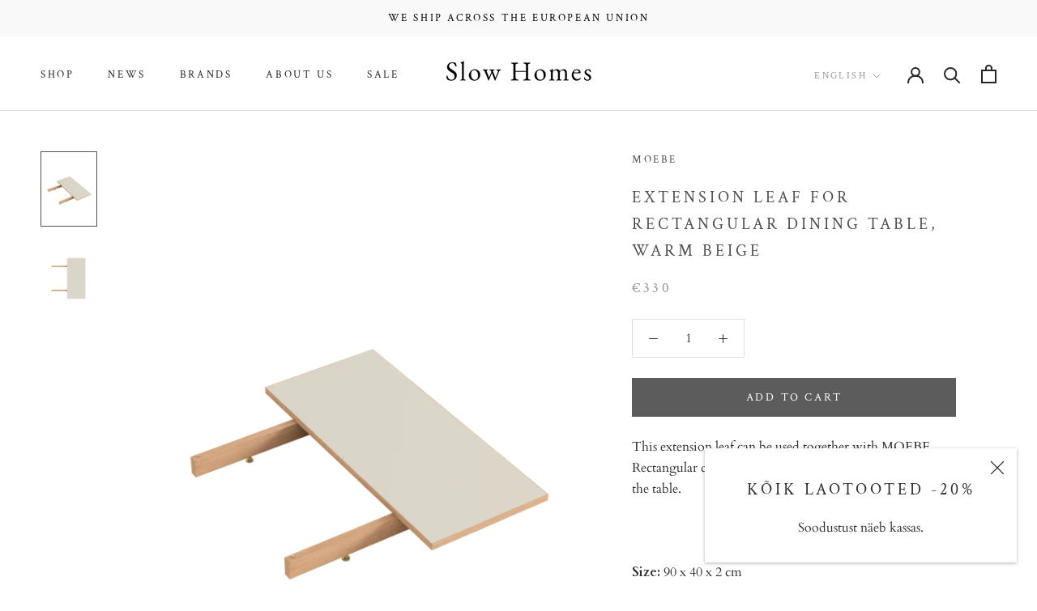

--- FILE ---
content_type: text/html; charset=utf-8
request_url: https://slowhomes.ee/en/products/pikendus-rectangular-soogilauale-helehall
body_size: 31071
content:
<!doctype html>

<html class="no-js" lang="en">
  <head>
    <meta name="facebook-domain-verification" content="ibdvhpktqkrut9jqa3thq4z63otrwn" />
    <meta charset="utf-8"> 
    <meta http-equiv="X-UA-Compatible" content="IE=edge,chrome=1">
    <meta name="viewport" content="width=device-width, initial-scale=1.0, height=device-height, minimum-scale=1.0, maximum-scale=1.0">
    <meta name="theme-color" content="">
    <script src="https://cdnjs.cloudflare.com/ajax/libs/jquery/3.2.1/jquery.min.js"></script>

    <title>
      Extension leaf for Rectangular dining table, warm beige &ndash; Slow Homes
    </title><meta name="description" content="This extension leaf can be used together with MOEBE Rectangular dining table. You can add 1 or 2 extensions to the table. Size: 90 x 40 x 2 cm Material: FSC oak, linoleum Availability: Delivery time 2-4 weeks"><link rel="canonical" href="https://slowhomes.ee/en/products/pikendus-rectangular-soogilauale-helehall"><meta property="og:type" content="product">
  <meta property="og:title" content="Extension leaf for Rectangular dining table, warm beige"><meta property="og:image" content="http://slowhomes.ee/cdn/shop/files/MOEBE_Dining-Table_NB_Extension-Only_Warm-Beige_High-Res_01.png?v=1715766302">
    <meta property="og:image:secure_url" content="https://slowhomes.ee/cdn/shop/files/MOEBE_Dining-Table_NB_Extension-Only_Warm-Beige_High-Res_01.png?v=1715766302">
    <meta property="og:image:width" content="900">
    <meta property="og:image:height" content="1200"><meta property="product:price:amount" content="330,00">
  <meta property="product:price:currency" content="EUR"><meta property="og:description" content="This extension leaf can be used together with MOEBE Rectangular dining table. You can add 1 or 2 extensions to the table. Size: 90 x 40 x 2 cm Material: FSC oak, linoleum Availability: Delivery time 2-4 weeks"><meta property="og:url" content="https://slowhomes.ee/en/products/pikendus-rectangular-soogilauale-helehall">
<meta property="og:site_name" content="Slow Homes"><meta name="twitter:card" content="summary"><meta name="twitter:title" content="Extension leaf for Rectangular dining table, warm beige">
  <meta name="twitter:description" content="This extension leaf can be used together with MOEBE Rectangular dining table. You can add 1 or 2 extensions to the table.

Size: 90 x 40 x 2 cm
Material: FSC oak, linoleum
Availability: Delivery time 2-4 weeks">
  <meta name="twitter:image" content="https://slowhomes.ee/cdn/shop/files/MOEBE_Dining-Table_NB_Extension-Only_Warm-Beige_High-Res_01_600x600_crop_center.png?v=1715766302">
    <style>
  @font-face {
  font-family: "Crimson Text";
  font-weight: 400;
  font-style: normal;
  font-display: fallback;
  src: url("//slowhomes.ee/cdn/fonts/crimson_text/crimsontext_n4.a9a5f5ab47c6f5346e7cd274511a5d08c59fb906.woff2") format("woff2"),
       url("//slowhomes.ee/cdn/fonts/crimson_text/crimsontext_n4.e89f2f0678223181d995b90850b6894b928b2f96.woff") format("woff");
}

  @font-face {
  font-family: Cardo;
  font-weight: 400;
  font-style: normal;
  font-display: fallback;
  src: url("//slowhomes.ee/cdn/fonts/cardo/cardo_n4.8d7bdd0369840597cbb62dc8a447619701d8d34a.woff2") format("woff2"),
       url("//slowhomes.ee/cdn/fonts/cardo/cardo_n4.23b63d1eff80cb5da813c4cccb6427058253ce24.woff") format("woff");
}


  @font-face {
  font-family: Cardo;
  font-weight: 700;
  font-style: normal;
  font-display: fallback;
  src: url("//slowhomes.ee/cdn/fonts/cardo/cardo_n7.d1764502b55968f897125797ed59f6abd5dc8593.woff2") format("woff2"),
       url("//slowhomes.ee/cdn/fonts/cardo/cardo_n7.b5d64d4147ade913d679fed9918dc44cbe8121d2.woff") format("woff");
}

  @font-face {
  font-family: Cardo;
  font-weight: 400;
  font-style: italic;
  font-display: fallback;
  src: url("//slowhomes.ee/cdn/fonts/cardo/cardo_i4.0e32d2e32a36e77888e9a063b238f6034ace33a8.woff2") format("woff2"),
       url("//slowhomes.ee/cdn/fonts/cardo/cardo_i4.40eb4278c959c5ae2eecf636849faa186b42d298.woff") format("woff");
}

  

  :root {
    --heading-font-family : "Crimson Text", serif;
    --heading-font-weight : 400;
    --heading-font-style  : normal;

    --text-font-family : Cardo, serif;
    --text-font-weight : 400;
    --text-font-style  : normal;

    --base-text-font-size   : 16px;
    --default-text-font-size: 14px;--background          : #ffffff;
    --background-rgb      : 255, 255, 255;
    --light-background    : #ffffff;
    --light-background-rgb: 255, 255, 255;
    --heading-color       : #505050;
    --text-color          : #2d2c2c;
    --text-color-rgb      : 45, 44, 44;
    --text-color-light    : #939393;
    --text-color-light-rgb: 147, 147, 147;
    --link-color          : #323232;
    --link-color-rgb      : 50, 50, 50;
    --border-color        : #e0dfdf;
    --border-color-rgb    : 224, 223, 223;

    --button-background    : #5c5c5c;
    --button-background-rgb: 92, 92, 92;
    --button-text-color    : #ffffff;

    --header-background       : #ffffff;
    --header-heading-color    : #262626;
    --header-light-text-color : #939393;
    --header-border-color     : #dedede;

    --footer-background    : #ffffff;
    --footer-text-color    : #323232;
    --footer-heading-color : #2d2d2d;
    --footer-border-color  : #e0e0e0;

    --navigation-background      : #ffffff;
    --navigation-background-rgb  : 255, 255, 255;
    --navigation-text-color      : #5c5c5c;
    --navigation-text-color-light: rgba(92, 92, 92, 0.5);
    --navigation-border-color    : rgba(92, 92, 92, 0.25);

    --newsletter-popup-background     : #ffffff;
    --newsletter-popup-text-color     : #2e2d2d;
    --newsletter-popup-text-color-rgb : 46, 45, 45;

    --secondary-elements-background       : #5c5c5c;
    --secondary-elements-background-rgb   : 92, 92, 92;
    --secondary-elements-text-color       : #ffffff;
    --secondary-elements-text-color-light : rgba(255, 255, 255, 0.5);
    --secondary-elements-border-color     : rgba(255, 255, 255, 0.25);

    --product-sale-price-color    : #000000;
    --product-sale-price-color-rgb: 0, 0, 0;

    /* Products */

    --horizontal-spacing-four-products-per-row: 60px;
        --horizontal-spacing-two-products-per-row : 60px;

    --vertical-spacing-four-products-per-row: 80px;
        --vertical-spacing-two-products-per-row : 100px;

    /* Animation */
    --drawer-transition-timing: cubic-bezier(0.645, 0.045, 0.355, 1);
    --header-base-height: 80px; /* We set a default for browsers that do not support CSS variables */

    /* Cursors */
    --cursor-zoom-in-svg    : url(//slowhomes.ee/cdn/shop/t/3/assets/cursor-zoom-in.svg?v=1792140941647590111631996787);
    --cursor-zoom-in-2x-svg : url(//slowhomes.ee/cdn/shop/t/3/assets/cursor-zoom-in-2x.svg?v=126092131720763024911631996787);
  }
</style>

<script>
  // IE11 does not have support for CSS variables, so we have to polyfill them
  if (!(((window || {}).CSS || {}).supports && window.CSS.supports('(--a: 0)'))) {
    const script = document.createElement('script');
    script.type = 'text/javascript';
    script.src = 'https://cdn.jsdelivr.net/npm/css-vars-ponyfill@2';
    script.onload = function() {
      cssVars({});
    };

    document.getElementsByTagName('head')[0].appendChild(script);
  }
</script>

    <script>window.performance && window.performance.mark && window.performance.mark('shopify.content_for_header.start');</script><meta id="shopify-digital-wallet" name="shopify-digital-wallet" content="/54207676607/digital_wallets/dialog">
<meta name="shopify-checkout-api-token" content="fcbec20a35d9f09b69a2468f575a3da5">
<meta id="in-context-paypal-metadata" data-shop-id="54207676607" data-venmo-supported="false" data-environment="production" data-locale="en_US" data-paypal-v4="true" data-currency="EUR">
<link rel="alternate" hreflang="x-default" href="https://slowhomes.ee/products/pikendus-rectangular-soogilauale-helehall">
<link rel="alternate" hreflang="et" href="https://slowhomes.ee/products/pikendus-rectangular-soogilauale-helehall">
<link rel="alternate" hreflang="en" href="https://slowhomes.ee/en/products/pikendus-rectangular-soogilauale-helehall">
<link rel="alternate" hreflang="et-AC" href="https://slowhomes.ee/et-en/products/pikendus-rectangular-soogilauale-helehall">
<link rel="alternate" hreflang="en-AC" href="https://slowhomes.ee/en-en/products/pikendus-rectangular-soogilauale-helehall">
<link rel="alternate" hreflang="et-AD" href="https://slowhomes.ee/et-en/products/pikendus-rectangular-soogilauale-helehall">
<link rel="alternate" hreflang="en-AD" href="https://slowhomes.ee/en-en/products/pikendus-rectangular-soogilauale-helehall">
<link rel="alternate" hreflang="et-AE" href="https://slowhomes.ee/et-en/products/pikendus-rectangular-soogilauale-helehall">
<link rel="alternate" hreflang="en-AE" href="https://slowhomes.ee/en-en/products/pikendus-rectangular-soogilauale-helehall">
<link rel="alternate" hreflang="et-AF" href="https://slowhomes.ee/et-en/products/pikendus-rectangular-soogilauale-helehall">
<link rel="alternate" hreflang="en-AF" href="https://slowhomes.ee/en-en/products/pikendus-rectangular-soogilauale-helehall">
<link rel="alternate" hreflang="et-AG" href="https://slowhomes.ee/et-en/products/pikendus-rectangular-soogilauale-helehall">
<link rel="alternate" hreflang="en-AG" href="https://slowhomes.ee/en-en/products/pikendus-rectangular-soogilauale-helehall">
<link rel="alternate" hreflang="et-AI" href="https://slowhomes.ee/et-en/products/pikendus-rectangular-soogilauale-helehall">
<link rel="alternate" hreflang="en-AI" href="https://slowhomes.ee/en-en/products/pikendus-rectangular-soogilauale-helehall">
<link rel="alternate" hreflang="et-AL" href="https://slowhomes.ee/et-en/products/pikendus-rectangular-soogilauale-helehall">
<link rel="alternate" hreflang="en-AL" href="https://slowhomes.ee/en-en/products/pikendus-rectangular-soogilauale-helehall">
<link rel="alternate" hreflang="et-AM" href="https://slowhomes.ee/et-en/products/pikendus-rectangular-soogilauale-helehall">
<link rel="alternate" hreflang="en-AM" href="https://slowhomes.ee/en-en/products/pikendus-rectangular-soogilauale-helehall">
<link rel="alternate" hreflang="et-AO" href="https://slowhomes.ee/et-en/products/pikendus-rectangular-soogilauale-helehall">
<link rel="alternate" hreflang="en-AO" href="https://slowhomes.ee/en-en/products/pikendus-rectangular-soogilauale-helehall">
<link rel="alternate" hreflang="et-AR" href="https://slowhomes.ee/et-en/products/pikendus-rectangular-soogilauale-helehall">
<link rel="alternate" hreflang="en-AR" href="https://slowhomes.ee/en-en/products/pikendus-rectangular-soogilauale-helehall">
<link rel="alternate" hreflang="et-AT" href="https://slowhomes.ee/et-en/products/pikendus-rectangular-soogilauale-helehall">
<link rel="alternate" hreflang="en-AT" href="https://slowhomes.ee/en-en/products/pikendus-rectangular-soogilauale-helehall">
<link rel="alternate" hreflang="et-AU" href="https://slowhomes.ee/et-en/products/pikendus-rectangular-soogilauale-helehall">
<link rel="alternate" hreflang="en-AU" href="https://slowhomes.ee/en-en/products/pikendus-rectangular-soogilauale-helehall">
<link rel="alternate" hreflang="et-AW" href="https://slowhomes.ee/et-en/products/pikendus-rectangular-soogilauale-helehall">
<link rel="alternate" hreflang="en-AW" href="https://slowhomes.ee/en-en/products/pikendus-rectangular-soogilauale-helehall">
<link rel="alternate" hreflang="et-AX" href="https://slowhomes.ee/et-en/products/pikendus-rectangular-soogilauale-helehall">
<link rel="alternate" hreflang="en-AX" href="https://slowhomes.ee/en-en/products/pikendus-rectangular-soogilauale-helehall">
<link rel="alternate" hreflang="et-AZ" href="https://slowhomes.ee/et-en/products/pikendus-rectangular-soogilauale-helehall">
<link rel="alternate" hreflang="en-AZ" href="https://slowhomes.ee/en-en/products/pikendus-rectangular-soogilauale-helehall">
<link rel="alternate" hreflang="et-BA" href="https://slowhomes.ee/et-en/products/pikendus-rectangular-soogilauale-helehall">
<link rel="alternate" hreflang="en-BA" href="https://slowhomes.ee/en-en/products/pikendus-rectangular-soogilauale-helehall">
<link rel="alternate" hreflang="et-BB" href="https://slowhomes.ee/et-en/products/pikendus-rectangular-soogilauale-helehall">
<link rel="alternate" hreflang="en-BB" href="https://slowhomes.ee/en-en/products/pikendus-rectangular-soogilauale-helehall">
<link rel="alternate" hreflang="et-BD" href="https://slowhomes.ee/et-en/products/pikendus-rectangular-soogilauale-helehall">
<link rel="alternate" hreflang="en-BD" href="https://slowhomes.ee/en-en/products/pikendus-rectangular-soogilauale-helehall">
<link rel="alternate" hreflang="et-BE" href="https://slowhomes.ee/et-en/products/pikendus-rectangular-soogilauale-helehall">
<link rel="alternate" hreflang="en-BE" href="https://slowhomes.ee/en-en/products/pikendus-rectangular-soogilauale-helehall">
<link rel="alternate" hreflang="et-BF" href="https://slowhomes.ee/et-en/products/pikendus-rectangular-soogilauale-helehall">
<link rel="alternate" hreflang="en-BF" href="https://slowhomes.ee/en-en/products/pikendus-rectangular-soogilauale-helehall">
<link rel="alternate" hreflang="et-BG" href="https://slowhomes.ee/et-en/products/pikendus-rectangular-soogilauale-helehall">
<link rel="alternate" hreflang="en-BG" href="https://slowhomes.ee/en-en/products/pikendus-rectangular-soogilauale-helehall">
<link rel="alternate" hreflang="et-BH" href="https://slowhomes.ee/et-en/products/pikendus-rectangular-soogilauale-helehall">
<link rel="alternate" hreflang="en-BH" href="https://slowhomes.ee/en-en/products/pikendus-rectangular-soogilauale-helehall">
<link rel="alternate" hreflang="et-BI" href="https://slowhomes.ee/et-en/products/pikendus-rectangular-soogilauale-helehall">
<link rel="alternate" hreflang="en-BI" href="https://slowhomes.ee/en-en/products/pikendus-rectangular-soogilauale-helehall">
<link rel="alternate" hreflang="et-BJ" href="https://slowhomes.ee/et-en/products/pikendus-rectangular-soogilauale-helehall">
<link rel="alternate" hreflang="en-BJ" href="https://slowhomes.ee/en-en/products/pikendus-rectangular-soogilauale-helehall">
<link rel="alternate" hreflang="et-BL" href="https://slowhomes.ee/et-en/products/pikendus-rectangular-soogilauale-helehall">
<link rel="alternate" hreflang="en-BL" href="https://slowhomes.ee/en-en/products/pikendus-rectangular-soogilauale-helehall">
<link rel="alternate" hreflang="et-BM" href="https://slowhomes.ee/et-en/products/pikendus-rectangular-soogilauale-helehall">
<link rel="alternate" hreflang="en-BM" href="https://slowhomes.ee/en-en/products/pikendus-rectangular-soogilauale-helehall">
<link rel="alternate" hreflang="et-BN" href="https://slowhomes.ee/et-en/products/pikendus-rectangular-soogilauale-helehall">
<link rel="alternate" hreflang="en-BN" href="https://slowhomes.ee/en-en/products/pikendus-rectangular-soogilauale-helehall">
<link rel="alternate" hreflang="et-BO" href="https://slowhomes.ee/et-en/products/pikendus-rectangular-soogilauale-helehall">
<link rel="alternate" hreflang="en-BO" href="https://slowhomes.ee/en-en/products/pikendus-rectangular-soogilauale-helehall">
<link rel="alternate" hreflang="et-BQ" href="https://slowhomes.ee/et-en/products/pikendus-rectangular-soogilauale-helehall">
<link rel="alternate" hreflang="en-BQ" href="https://slowhomes.ee/en-en/products/pikendus-rectangular-soogilauale-helehall">
<link rel="alternate" hreflang="et-BR" href="https://slowhomes.ee/et-en/products/pikendus-rectangular-soogilauale-helehall">
<link rel="alternate" hreflang="en-BR" href="https://slowhomes.ee/en-en/products/pikendus-rectangular-soogilauale-helehall">
<link rel="alternate" hreflang="et-BS" href="https://slowhomes.ee/et-en/products/pikendus-rectangular-soogilauale-helehall">
<link rel="alternate" hreflang="en-BS" href="https://slowhomes.ee/en-en/products/pikendus-rectangular-soogilauale-helehall">
<link rel="alternate" hreflang="et-BT" href="https://slowhomes.ee/et-en/products/pikendus-rectangular-soogilauale-helehall">
<link rel="alternate" hreflang="en-BT" href="https://slowhomes.ee/en-en/products/pikendus-rectangular-soogilauale-helehall">
<link rel="alternate" hreflang="et-BW" href="https://slowhomes.ee/et-en/products/pikendus-rectangular-soogilauale-helehall">
<link rel="alternate" hreflang="en-BW" href="https://slowhomes.ee/en-en/products/pikendus-rectangular-soogilauale-helehall">
<link rel="alternate" hreflang="et-BY" href="https://slowhomes.ee/et-en/products/pikendus-rectangular-soogilauale-helehall">
<link rel="alternate" hreflang="en-BY" href="https://slowhomes.ee/en-en/products/pikendus-rectangular-soogilauale-helehall">
<link rel="alternate" hreflang="et-BZ" href="https://slowhomes.ee/et-en/products/pikendus-rectangular-soogilauale-helehall">
<link rel="alternate" hreflang="en-BZ" href="https://slowhomes.ee/en-en/products/pikendus-rectangular-soogilauale-helehall">
<link rel="alternate" hreflang="et-CA" href="https://slowhomes.ee/et-en/products/pikendus-rectangular-soogilauale-helehall">
<link rel="alternate" hreflang="en-CA" href="https://slowhomes.ee/en-en/products/pikendus-rectangular-soogilauale-helehall">
<link rel="alternate" hreflang="et-CC" href="https://slowhomes.ee/et-en/products/pikendus-rectangular-soogilauale-helehall">
<link rel="alternate" hreflang="en-CC" href="https://slowhomes.ee/en-en/products/pikendus-rectangular-soogilauale-helehall">
<link rel="alternate" hreflang="et-CD" href="https://slowhomes.ee/et-en/products/pikendus-rectangular-soogilauale-helehall">
<link rel="alternate" hreflang="en-CD" href="https://slowhomes.ee/en-en/products/pikendus-rectangular-soogilauale-helehall">
<link rel="alternate" hreflang="et-CF" href="https://slowhomes.ee/et-en/products/pikendus-rectangular-soogilauale-helehall">
<link rel="alternate" hreflang="en-CF" href="https://slowhomes.ee/en-en/products/pikendus-rectangular-soogilauale-helehall">
<link rel="alternate" hreflang="et-CG" href="https://slowhomes.ee/et-en/products/pikendus-rectangular-soogilauale-helehall">
<link rel="alternate" hreflang="en-CG" href="https://slowhomes.ee/en-en/products/pikendus-rectangular-soogilauale-helehall">
<link rel="alternate" hreflang="et-CH" href="https://slowhomes.ee/et-en/products/pikendus-rectangular-soogilauale-helehall">
<link rel="alternate" hreflang="en-CH" href="https://slowhomes.ee/en-en/products/pikendus-rectangular-soogilauale-helehall">
<link rel="alternate" hreflang="et-CI" href="https://slowhomes.ee/et-en/products/pikendus-rectangular-soogilauale-helehall">
<link rel="alternate" hreflang="en-CI" href="https://slowhomes.ee/en-en/products/pikendus-rectangular-soogilauale-helehall">
<link rel="alternate" hreflang="et-CK" href="https://slowhomes.ee/et-en/products/pikendus-rectangular-soogilauale-helehall">
<link rel="alternate" hreflang="en-CK" href="https://slowhomes.ee/en-en/products/pikendus-rectangular-soogilauale-helehall">
<link rel="alternate" hreflang="et-CL" href="https://slowhomes.ee/et-en/products/pikendus-rectangular-soogilauale-helehall">
<link rel="alternate" hreflang="en-CL" href="https://slowhomes.ee/en-en/products/pikendus-rectangular-soogilauale-helehall">
<link rel="alternate" hreflang="et-CM" href="https://slowhomes.ee/et-en/products/pikendus-rectangular-soogilauale-helehall">
<link rel="alternate" hreflang="en-CM" href="https://slowhomes.ee/en-en/products/pikendus-rectangular-soogilauale-helehall">
<link rel="alternate" hreflang="et-CN" href="https://slowhomes.ee/et-en/products/pikendus-rectangular-soogilauale-helehall">
<link rel="alternate" hreflang="en-CN" href="https://slowhomes.ee/en-en/products/pikendus-rectangular-soogilauale-helehall">
<link rel="alternate" hreflang="et-CO" href="https://slowhomes.ee/et-en/products/pikendus-rectangular-soogilauale-helehall">
<link rel="alternate" hreflang="en-CO" href="https://slowhomes.ee/en-en/products/pikendus-rectangular-soogilauale-helehall">
<link rel="alternate" hreflang="et-CR" href="https://slowhomes.ee/et-en/products/pikendus-rectangular-soogilauale-helehall">
<link rel="alternate" hreflang="en-CR" href="https://slowhomes.ee/en-en/products/pikendus-rectangular-soogilauale-helehall">
<link rel="alternate" hreflang="et-CV" href="https://slowhomes.ee/et-en/products/pikendus-rectangular-soogilauale-helehall">
<link rel="alternate" hreflang="en-CV" href="https://slowhomes.ee/en-en/products/pikendus-rectangular-soogilauale-helehall">
<link rel="alternate" hreflang="et-CW" href="https://slowhomes.ee/et-en/products/pikendus-rectangular-soogilauale-helehall">
<link rel="alternate" hreflang="en-CW" href="https://slowhomes.ee/en-en/products/pikendus-rectangular-soogilauale-helehall">
<link rel="alternate" hreflang="et-CX" href="https://slowhomes.ee/et-en/products/pikendus-rectangular-soogilauale-helehall">
<link rel="alternate" hreflang="en-CX" href="https://slowhomes.ee/en-en/products/pikendus-rectangular-soogilauale-helehall">
<link rel="alternate" hreflang="et-CY" href="https://slowhomes.ee/et-en/products/pikendus-rectangular-soogilauale-helehall">
<link rel="alternate" hreflang="en-CY" href="https://slowhomes.ee/en-en/products/pikendus-rectangular-soogilauale-helehall">
<link rel="alternate" hreflang="et-CZ" href="https://slowhomes.ee/et-en/products/pikendus-rectangular-soogilauale-helehall">
<link rel="alternate" hreflang="en-CZ" href="https://slowhomes.ee/en-en/products/pikendus-rectangular-soogilauale-helehall">
<link rel="alternate" hreflang="et-DE" href="https://slowhomes.ee/et-en/products/pikendus-rectangular-soogilauale-helehall">
<link rel="alternate" hreflang="en-DE" href="https://slowhomes.ee/en-en/products/pikendus-rectangular-soogilauale-helehall">
<link rel="alternate" hreflang="et-DJ" href="https://slowhomes.ee/et-en/products/pikendus-rectangular-soogilauale-helehall">
<link rel="alternate" hreflang="en-DJ" href="https://slowhomes.ee/en-en/products/pikendus-rectangular-soogilauale-helehall">
<link rel="alternate" hreflang="et-DK" href="https://slowhomes.ee/et-en/products/pikendus-rectangular-soogilauale-helehall">
<link rel="alternate" hreflang="en-DK" href="https://slowhomes.ee/en-en/products/pikendus-rectangular-soogilauale-helehall">
<link rel="alternate" hreflang="et-DM" href="https://slowhomes.ee/et-en/products/pikendus-rectangular-soogilauale-helehall">
<link rel="alternate" hreflang="en-DM" href="https://slowhomes.ee/en-en/products/pikendus-rectangular-soogilauale-helehall">
<link rel="alternate" hreflang="et-DO" href="https://slowhomes.ee/et-en/products/pikendus-rectangular-soogilauale-helehall">
<link rel="alternate" hreflang="en-DO" href="https://slowhomes.ee/en-en/products/pikendus-rectangular-soogilauale-helehall">
<link rel="alternate" hreflang="et-DZ" href="https://slowhomes.ee/et-en/products/pikendus-rectangular-soogilauale-helehall">
<link rel="alternate" hreflang="en-DZ" href="https://slowhomes.ee/en-en/products/pikendus-rectangular-soogilauale-helehall">
<link rel="alternate" hreflang="et-EC" href="https://slowhomes.ee/et-en/products/pikendus-rectangular-soogilauale-helehall">
<link rel="alternate" hreflang="en-EC" href="https://slowhomes.ee/en-en/products/pikendus-rectangular-soogilauale-helehall">
<link rel="alternate" hreflang="et-EG" href="https://slowhomes.ee/et-en/products/pikendus-rectangular-soogilauale-helehall">
<link rel="alternate" hreflang="en-EG" href="https://slowhomes.ee/en-en/products/pikendus-rectangular-soogilauale-helehall">
<link rel="alternate" hreflang="et-EH" href="https://slowhomes.ee/et-en/products/pikendus-rectangular-soogilauale-helehall">
<link rel="alternate" hreflang="en-EH" href="https://slowhomes.ee/en-en/products/pikendus-rectangular-soogilauale-helehall">
<link rel="alternate" hreflang="et-ER" href="https://slowhomes.ee/et-en/products/pikendus-rectangular-soogilauale-helehall">
<link rel="alternate" hreflang="en-ER" href="https://slowhomes.ee/en-en/products/pikendus-rectangular-soogilauale-helehall">
<link rel="alternate" hreflang="et-ES" href="https://slowhomes.ee/et-en/products/pikendus-rectangular-soogilauale-helehall">
<link rel="alternate" hreflang="en-ES" href="https://slowhomes.ee/en-en/products/pikendus-rectangular-soogilauale-helehall">
<link rel="alternate" hreflang="et-ET" href="https://slowhomes.ee/et-en/products/pikendus-rectangular-soogilauale-helehall">
<link rel="alternate" hreflang="en-ET" href="https://slowhomes.ee/en-en/products/pikendus-rectangular-soogilauale-helehall">
<link rel="alternate" hreflang="et-FI" href="https://slowhomes.ee/et-en/products/pikendus-rectangular-soogilauale-helehall">
<link rel="alternate" hreflang="en-FI" href="https://slowhomes.ee/en-en/products/pikendus-rectangular-soogilauale-helehall">
<link rel="alternate" hreflang="et-FJ" href="https://slowhomes.ee/et-en/products/pikendus-rectangular-soogilauale-helehall">
<link rel="alternate" hreflang="en-FJ" href="https://slowhomes.ee/en-en/products/pikendus-rectangular-soogilauale-helehall">
<link rel="alternate" hreflang="et-FK" href="https://slowhomes.ee/et-en/products/pikendus-rectangular-soogilauale-helehall">
<link rel="alternate" hreflang="en-FK" href="https://slowhomes.ee/en-en/products/pikendus-rectangular-soogilauale-helehall">
<link rel="alternate" hreflang="et-FO" href="https://slowhomes.ee/et-en/products/pikendus-rectangular-soogilauale-helehall">
<link rel="alternate" hreflang="en-FO" href="https://slowhomes.ee/en-en/products/pikendus-rectangular-soogilauale-helehall">
<link rel="alternate" hreflang="et-FR" href="https://slowhomes.ee/et-en/products/pikendus-rectangular-soogilauale-helehall">
<link rel="alternate" hreflang="en-FR" href="https://slowhomes.ee/en-en/products/pikendus-rectangular-soogilauale-helehall">
<link rel="alternate" hreflang="et-GA" href="https://slowhomes.ee/et-en/products/pikendus-rectangular-soogilauale-helehall">
<link rel="alternate" hreflang="en-GA" href="https://slowhomes.ee/en-en/products/pikendus-rectangular-soogilauale-helehall">
<link rel="alternate" hreflang="et-GB" href="https://slowhomes.ee/et-en/products/pikendus-rectangular-soogilauale-helehall">
<link rel="alternate" hreflang="en-GB" href="https://slowhomes.ee/en-en/products/pikendus-rectangular-soogilauale-helehall">
<link rel="alternate" hreflang="et-GD" href="https://slowhomes.ee/et-en/products/pikendus-rectangular-soogilauale-helehall">
<link rel="alternate" hreflang="en-GD" href="https://slowhomes.ee/en-en/products/pikendus-rectangular-soogilauale-helehall">
<link rel="alternate" hreflang="et-GE" href="https://slowhomes.ee/et-en/products/pikendus-rectangular-soogilauale-helehall">
<link rel="alternate" hreflang="en-GE" href="https://slowhomes.ee/en-en/products/pikendus-rectangular-soogilauale-helehall">
<link rel="alternate" hreflang="et-GF" href="https://slowhomes.ee/et-en/products/pikendus-rectangular-soogilauale-helehall">
<link rel="alternate" hreflang="en-GF" href="https://slowhomes.ee/en-en/products/pikendus-rectangular-soogilauale-helehall">
<link rel="alternate" hreflang="et-GG" href="https://slowhomes.ee/et-en/products/pikendus-rectangular-soogilauale-helehall">
<link rel="alternate" hreflang="en-GG" href="https://slowhomes.ee/en-en/products/pikendus-rectangular-soogilauale-helehall">
<link rel="alternate" hreflang="et-GH" href="https://slowhomes.ee/et-en/products/pikendus-rectangular-soogilauale-helehall">
<link rel="alternate" hreflang="en-GH" href="https://slowhomes.ee/en-en/products/pikendus-rectangular-soogilauale-helehall">
<link rel="alternate" hreflang="et-GI" href="https://slowhomes.ee/et-en/products/pikendus-rectangular-soogilauale-helehall">
<link rel="alternate" hreflang="en-GI" href="https://slowhomes.ee/en-en/products/pikendus-rectangular-soogilauale-helehall">
<link rel="alternate" hreflang="et-GL" href="https://slowhomes.ee/et-en/products/pikendus-rectangular-soogilauale-helehall">
<link rel="alternate" hreflang="en-GL" href="https://slowhomes.ee/en-en/products/pikendus-rectangular-soogilauale-helehall">
<link rel="alternate" hreflang="et-GM" href="https://slowhomes.ee/et-en/products/pikendus-rectangular-soogilauale-helehall">
<link rel="alternate" hreflang="en-GM" href="https://slowhomes.ee/en-en/products/pikendus-rectangular-soogilauale-helehall">
<link rel="alternate" hreflang="et-GN" href="https://slowhomes.ee/et-en/products/pikendus-rectangular-soogilauale-helehall">
<link rel="alternate" hreflang="en-GN" href="https://slowhomes.ee/en-en/products/pikendus-rectangular-soogilauale-helehall">
<link rel="alternate" hreflang="et-GP" href="https://slowhomes.ee/et-en/products/pikendus-rectangular-soogilauale-helehall">
<link rel="alternate" hreflang="en-GP" href="https://slowhomes.ee/en-en/products/pikendus-rectangular-soogilauale-helehall">
<link rel="alternate" hreflang="et-GQ" href="https://slowhomes.ee/et-en/products/pikendus-rectangular-soogilauale-helehall">
<link rel="alternate" hreflang="en-GQ" href="https://slowhomes.ee/en-en/products/pikendus-rectangular-soogilauale-helehall">
<link rel="alternate" hreflang="et-GR" href="https://slowhomes.ee/et-en/products/pikendus-rectangular-soogilauale-helehall">
<link rel="alternate" hreflang="en-GR" href="https://slowhomes.ee/en-en/products/pikendus-rectangular-soogilauale-helehall">
<link rel="alternate" hreflang="et-GS" href="https://slowhomes.ee/et-en/products/pikendus-rectangular-soogilauale-helehall">
<link rel="alternate" hreflang="en-GS" href="https://slowhomes.ee/en-en/products/pikendus-rectangular-soogilauale-helehall">
<link rel="alternate" hreflang="et-GT" href="https://slowhomes.ee/et-en/products/pikendus-rectangular-soogilauale-helehall">
<link rel="alternate" hreflang="en-GT" href="https://slowhomes.ee/en-en/products/pikendus-rectangular-soogilauale-helehall">
<link rel="alternate" hreflang="et-GW" href="https://slowhomes.ee/et-en/products/pikendus-rectangular-soogilauale-helehall">
<link rel="alternate" hreflang="en-GW" href="https://slowhomes.ee/en-en/products/pikendus-rectangular-soogilauale-helehall">
<link rel="alternate" hreflang="et-GY" href="https://slowhomes.ee/et-en/products/pikendus-rectangular-soogilauale-helehall">
<link rel="alternate" hreflang="en-GY" href="https://slowhomes.ee/en-en/products/pikendus-rectangular-soogilauale-helehall">
<link rel="alternate" hreflang="et-HK" href="https://slowhomes.ee/et-en/products/pikendus-rectangular-soogilauale-helehall">
<link rel="alternate" hreflang="en-HK" href="https://slowhomes.ee/en-en/products/pikendus-rectangular-soogilauale-helehall">
<link rel="alternate" hreflang="et-HN" href="https://slowhomes.ee/et-en/products/pikendus-rectangular-soogilauale-helehall">
<link rel="alternate" hreflang="en-HN" href="https://slowhomes.ee/en-en/products/pikendus-rectangular-soogilauale-helehall">
<link rel="alternate" hreflang="et-HR" href="https://slowhomes.ee/et-en/products/pikendus-rectangular-soogilauale-helehall">
<link rel="alternate" hreflang="en-HR" href="https://slowhomes.ee/en-en/products/pikendus-rectangular-soogilauale-helehall">
<link rel="alternate" hreflang="et-HT" href="https://slowhomes.ee/et-en/products/pikendus-rectangular-soogilauale-helehall">
<link rel="alternate" hreflang="en-HT" href="https://slowhomes.ee/en-en/products/pikendus-rectangular-soogilauale-helehall">
<link rel="alternate" hreflang="et-HU" href="https://slowhomes.ee/et-en/products/pikendus-rectangular-soogilauale-helehall">
<link rel="alternate" hreflang="en-HU" href="https://slowhomes.ee/en-en/products/pikendus-rectangular-soogilauale-helehall">
<link rel="alternate" hreflang="et-ID" href="https://slowhomes.ee/et-en/products/pikendus-rectangular-soogilauale-helehall">
<link rel="alternate" hreflang="en-ID" href="https://slowhomes.ee/en-en/products/pikendus-rectangular-soogilauale-helehall">
<link rel="alternate" hreflang="et-IE" href="https://slowhomes.ee/et-en/products/pikendus-rectangular-soogilauale-helehall">
<link rel="alternate" hreflang="en-IE" href="https://slowhomes.ee/en-en/products/pikendus-rectangular-soogilauale-helehall">
<link rel="alternate" hreflang="et-IL" href="https://slowhomes.ee/et-en/products/pikendus-rectangular-soogilauale-helehall">
<link rel="alternate" hreflang="en-IL" href="https://slowhomes.ee/en-en/products/pikendus-rectangular-soogilauale-helehall">
<link rel="alternate" hreflang="et-IM" href="https://slowhomes.ee/et-en/products/pikendus-rectangular-soogilauale-helehall">
<link rel="alternate" hreflang="en-IM" href="https://slowhomes.ee/en-en/products/pikendus-rectangular-soogilauale-helehall">
<link rel="alternate" hreflang="et-IN" href="https://slowhomes.ee/et-en/products/pikendus-rectangular-soogilauale-helehall">
<link rel="alternate" hreflang="en-IN" href="https://slowhomes.ee/en-en/products/pikendus-rectangular-soogilauale-helehall">
<link rel="alternate" hreflang="et-IO" href="https://slowhomes.ee/et-en/products/pikendus-rectangular-soogilauale-helehall">
<link rel="alternate" hreflang="en-IO" href="https://slowhomes.ee/en-en/products/pikendus-rectangular-soogilauale-helehall">
<link rel="alternate" hreflang="et-IQ" href="https://slowhomes.ee/et-en/products/pikendus-rectangular-soogilauale-helehall">
<link rel="alternate" hreflang="en-IQ" href="https://slowhomes.ee/en-en/products/pikendus-rectangular-soogilauale-helehall">
<link rel="alternate" hreflang="et-IS" href="https://slowhomes.ee/et-en/products/pikendus-rectangular-soogilauale-helehall">
<link rel="alternate" hreflang="en-IS" href="https://slowhomes.ee/en-en/products/pikendus-rectangular-soogilauale-helehall">
<link rel="alternate" hreflang="et-IT" href="https://slowhomes.ee/et-en/products/pikendus-rectangular-soogilauale-helehall">
<link rel="alternate" hreflang="en-IT" href="https://slowhomes.ee/en-en/products/pikendus-rectangular-soogilauale-helehall">
<link rel="alternate" hreflang="et-JE" href="https://slowhomes.ee/et-en/products/pikendus-rectangular-soogilauale-helehall">
<link rel="alternate" hreflang="en-JE" href="https://slowhomes.ee/en-en/products/pikendus-rectangular-soogilauale-helehall">
<link rel="alternate" hreflang="et-JM" href="https://slowhomes.ee/et-en/products/pikendus-rectangular-soogilauale-helehall">
<link rel="alternate" hreflang="en-JM" href="https://slowhomes.ee/en-en/products/pikendus-rectangular-soogilauale-helehall">
<link rel="alternate" hreflang="et-JO" href="https://slowhomes.ee/et-en/products/pikendus-rectangular-soogilauale-helehall">
<link rel="alternate" hreflang="en-JO" href="https://slowhomes.ee/en-en/products/pikendus-rectangular-soogilauale-helehall">
<link rel="alternate" hreflang="et-JP" href="https://slowhomes.ee/et-en/products/pikendus-rectangular-soogilauale-helehall">
<link rel="alternate" hreflang="en-JP" href="https://slowhomes.ee/en-en/products/pikendus-rectangular-soogilauale-helehall">
<link rel="alternate" hreflang="et-KE" href="https://slowhomes.ee/et-en/products/pikendus-rectangular-soogilauale-helehall">
<link rel="alternate" hreflang="en-KE" href="https://slowhomes.ee/en-en/products/pikendus-rectangular-soogilauale-helehall">
<link rel="alternate" hreflang="et-KG" href="https://slowhomes.ee/et-en/products/pikendus-rectangular-soogilauale-helehall">
<link rel="alternate" hreflang="en-KG" href="https://slowhomes.ee/en-en/products/pikendus-rectangular-soogilauale-helehall">
<link rel="alternate" hreflang="et-KH" href="https://slowhomes.ee/et-en/products/pikendus-rectangular-soogilauale-helehall">
<link rel="alternate" hreflang="en-KH" href="https://slowhomes.ee/en-en/products/pikendus-rectangular-soogilauale-helehall">
<link rel="alternate" hreflang="et-KI" href="https://slowhomes.ee/et-en/products/pikendus-rectangular-soogilauale-helehall">
<link rel="alternate" hreflang="en-KI" href="https://slowhomes.ee/en-en/products/pikendus-rectangular-soogilauale-helehall">
<link rel="alternate" hreflang="et-KM" href="https://slowhomes.ee/et-en/products/pikendus-rectangular-soogilauale-helehall">
<link rel="alternate" hreflang="en-KM" href="https://slowhomes.ee/en-en/products/pikendus-rectangular-soogilauale-helehall">
<link rel="alternate" hreflang="et-KN" href="https://slowhomes.ee/et-en/products/pikendus-rectangular-soogilauale-helehall">
<link rel="alternate" hreflang="en-KN" href="https://slowhomes.ee/en-en/products/pikendus-rectangular-soogilauale-helehall">
<link rel="alternate" hreflang="et-KR" href="https://slowhomes.ee/et-en/products/pikendus-rectangular-soogilauale-helehall">
<link rel="alternate" hreflang="en-KR" href="https://slowhomes.ee/en-en/products/pikendus-rectangular-soogilauale-helehall">
<link rel="alternate" hreflang="et-KW" href="https://slowhomes.ee/et-en/products/pikendus-rectangular-soogilauale-helehall">
<link rel="alternate" hreflang="en-KW" href="https://slowhomes.ee/en-en/products/pikendus-rectangular-soogilauale-helehall">
<link rel="alternate" hreflang="et-KY" href="https://slowhomes.ee/et-en/products/pikendus-rectangular-soogilauale-helehall">
<link rel="alternate" hreflang="en-KY" href="https://slowhomes.ee/en-en/products/pikendus-rectangular-soogilauale-helehall">
<link rel="alternate" hreflang="et-KZ" href="https://slowhomes.ee/et-en/products/pikendus-rectangular-soogilauale-helehall">
<link rel="alternate" hreflang="en-KZ" href="https://slowhomes.ee/en-en/products/pikendus-rectangular-soogilauale-helehall">
<link rel="alternate" hreflang="et-LA" href="https://slowhomes.ee/et-en/products/pikendus-rectangular-soogilauale-helehall">
<link rel="alternate" hreflang="en-LA" href="https://slowhomes.ee/en-en/products/pikendus-rectangular-soogilauale-helehall">
<link rel="alternate" hreflang="et-LB" href="https://slowhomes.ee/et-en/products/pikendus-rectangular-soogilauale-helehall">
<link rel="alternate" hreflang="en-LB" href="https://slowhomes.ee/en-en/products/pikendus-rectangular-soogilauale-helehall">
<link rel="alternate" hreflang="et-LC" href="https://slowhomes.ee/et-en/products/pikendus-rectangular-soogilauale-helehall">
<link rel="alternate" hreflang="en-LC" href="https://slowhomes.ee/en-en/products/pikendus-rectangular-soogilauale-helehall">
<link rel="alternate" hreflang="et-LI" href="https://slowhomes.ee/et-en/products/pikendus-rectangular-soogilauale-helehall">
<link rel="alternate" hreflang="en-LI" href="https://slowhomes.ee/en-en/products/pikendus-rectangular-soogilauale-helehall">
<link rel="alternate" hreflang="et-LK" href="https://slowhomes.ee/et-en/products/pikendus-rectangular-soogilauale-helehall">
<link rel="alternate" hreflang="en-LK" href="https://slowhomes.ee/en-en/products/pikendus-rectangular-soogilauale-helehall">
<link rel="alternate" hreflang="et-LR" href="https://slowhomes.ee/et-en/products/pikendus-rectangular-soogilauale-helehall">
<link rel="alternate" hreflang="en-LR" href="https://slowhomes.ee/en-en/products/pikendus-rectangular-soogilauale-helehall">
<link rel="alternate" hreflang="et-LS" href="https://slowhomes.ee/et-en/products/pikendus-rectangular-soogilauale-helehall">
<link rel="alternate" hreflang="en-LS" href="https://slowhomes.ee/en-en/products/pikendus-rectangular-soogilauale-helehall">
<link rel="alternate" hreflang="et-LT" href="https://slowhomes.ee/et-en/products/pikendus-rectangular-soogilauale-helehall">
<link rel="alternate" hreflang="en-LT" href="https://slowhomes.ee/en-en/products/pikendus-rectangular-soogilauale-helehall">
<link rel="alternate" hreflang="et-LU" href="https://slowhomes.ee/et-en/products/pikendus-rectangular-soogilauale-helehall">
<link rel="alternate" hreflang="en-LU" href="https://slowhomes.ee/en-en/products/pikendus-rectangular-soogilauale-helehall">
<link rel="alternate" hreflang="et-LV" href="https://slowhomes.ee/et-en/products/pikendus-rectangular-soogilauale-helehall">
<link rel="alternate" hreflang="en-LV" href="https://slowhomes.ee/en-en/products/pikendus-rectangular-soogilauale-helehall">
<link rel="alternate" hreflang="et-LY" href="https://slowhomes.ee/et-en/products/pikendus-rectangular-soogilauale-helehall">
<link rel="alternate" hreflang="en-LY" href="https://slowhomes.ee/en-en/products/pikendus-rectangular-soogilauale-helehall">
<link rel="alternate" hreflang="et-MA" href="https://slowhomes.ee/et-en/products/pikendus-rectangular-soogilauale-helehall">
<link rel="alternate" hreflang="en-MA" href="https://slowhomes.ee/en-en/products/pikendus-rectangular-soogilauale-helehall">
<link rel="alternate" hreflang="et-MC" href="https://slowhomes.ee/et-en/products/pikendus-rectangular-soogilauale-helehall">
<link rel="alternate" hreflang="en-MC" href="https://slowhomes.ee/en-en/products/pikendus-rectangular-soogilauale-helehall">
<link rel="alternate" hreflang="et-MD" href="https://slowhomes.ee/et-en/products/pikendus-rectangular-soogilauale-helehall">
<link rel="alternate" hreflang="en-MD" href="https://slowhomes.ee/en-en/products/pikendus-rectangular-soogilauale-helehall">
<link rel="alternate" hreflang="et-ME" href="https://slowhomes.ee/et-en/products/pikendus-rectangular-soogilauale-helehall">
<link rel="alternate" hreflang="en-ME" href="https://slowhomes.ee/en-en/products/pikendus-rectangular-soogilauale-helehall">
<link rel="alternate" hreflang="et-MF" href="https://slowhomes.ee/et-en/products/pikendus-rectangular-soogilauale-helehall">
<link rel="alternate" hreflang="en-MF" href="https://slowhomes.ee/en-en/products/pikendus-rectangular-soogilauale-helehall">
<link rel="alternate" hreflang="et-MG" href="https://slowhomes.ee/et-en/products/pikendus-rectangular-soogilauale-helehall">
<link rel="alternate" hreflang="en-MG" href="https://slowhomes.ee/en-en/products/pikendus-rectangular-soogilauale-helehall">
<link rel="alternate" hreflang="et-MK" href="https://slowhomes.ee/et-en/products/pikendus-rectangular-soogilauale-helehall">
<link rel="alternate" hreflang="en-MK" href="https://slowhomes.ee/en-en/products/pikendus-rectangular-soogilauale-helehall">
<link rel="alternate" hreflang="et-ML" href="https://slowhomes.ee/et-en/products/pikendus-rectangular-soogilauale-helehall">
<link rel="alternate" hreflang="en-ML" href="https://slowhomes.ee/en-en/products/pikendus-rectangular-soogilauale-helehall">
<link rel="alternate" hreflang="et-MM" href="https://slowhomes.ee/et-en/products/pikendus-rectangular-soogilauale-helehall">
<link rel="alternate" hreflang="en-MM" href="https://slowhomes.ee/en-en/products/pikendus-rectangular-soogilauale-helehall">
<link rel="alternate" hreflang="et-MN" href="https://slowhomes.ee/et-en/products/pikendus-rectangular-soogilauale-helehall">
<link rel="alternate" hreflang="en-MN" href="https://slowhomes.ee/en-en/products/pikendus-rectangular-soogilauale-helehall">
<link rel="alternate" hreflang="et-MO" href="https://slowhomes.ee/et-en/products/pikendus-rectangular-soogilauale-helehall">
<link rel="alternate" hreflang="en-MO" href="https://slowhomes.ee/en-en/products/pikendus-rectangular-soogilauale-helehall">
<link rel="alternate" hreflang="et-MQ" href="https://slowhomes.ee/et-en/products/pikendus-rectangular-soogilauale-helehall">
<link rel="alternate" hreflang="en-MQ" href="https://slowhomes.ee/en-en/products/pikendus-rectangular-soogilauale-helehall">
<link rel="alternate" hreflang="et-MR" href="https://slowhomes.ee/et-en/products/pikendus-rectangular-soogilauale-helehall">
<link rel="alternate" hreflang="en-MR" href="https://slowhomes.ee/en-en/products/pikendus-rectangular-soogilauale-helehall">
<link rel="alternate" hreflang="et-MS" href="https://slowhomes.ee/et-en/products/pikendus-rectangular-soogilauale-helehall">
<link rel="alternate" hreflang="en-MS" href="https://slowhomes.ee/en-en/products/pikendus-rectangular-soogilauale-helehall">
<link rel="alternate" hreflang="et-MT" href="https://slowhomes.ee/et-en/products/pikendus-rectangular-soogilauale-helehall">
<link rel="alternate" hreflang="en-MT" href="https://slowhomes.ee/en-en/products/pikendus-rectangular-soogilauale-helehall">
<link rel="alternate" hreflang="et-MU" href="https://slowhomes.ee/et-en/products/pikendus-rectangular-soogilauale-helehall">
<link rel="alternate" hreflang="en-MU" href="https://slowhomes.ee/en-en/products/pikendus-rectangular-soogilauale-helehall">
<link rel="alternate" hreflang="et-MV" href="https://slowhomes.ee/et-en/products/pikendus-rectangular-soogilauale-helehall">
<link rel="alternate" hreflang="en-MV" href="https://slowhomes.ee/en-en/products/pikendus-rectangular-soogilauale-helehall">
<link rel="alternate" hreflang="et-MW" href="https://slowhomes.ee/et-en/products/pikendus-rectangular-soogilauale-helehall">
<link rel="alternate" hreflang="en-MW" href="https://slowhomes.ee/en-en/products/pikendus-rectangular-soogilauale-helehall">
<link rel="alternate" hreflang="et-MX" href="https://slowhomes.ee/et-en/products/pikendus-rectangular-soogilauale-helehall">
<link rel="alternate" hreflang="en-MX" href="https://slowhomes.ee/en-en/products/pikendus-rectangular-soogilauale-helehall">
<link rel="alternate" hreflang="et-MY" href="https://slowhomes.ee/et-en/products/pikendus-rectangular-soogilauale-helehall">
<link rel="alternate" hreflang="en-MY" href="https://slowhomes.ee/en-en/products/pikendus-rectangular-soogilauale-helehall">
<link rel="alternate" hreflang="et-MZ" href="https://slowhomes.ee/et-en/products/pikendus-rectangular-soogilauale-helehall">
<link rel="alternate" hreflang="en-MZ" href="https://slowhomes.ee/en-en/products/pikendus-rectangular-soogilauale-helehall">
<link rel="alternate" hreflang="et-NA" href="https://slowhomes.ee/et-en/products/pikendus-rectangular-soogilauale-helehall">
<link rel="alternate" hreflang="en-NA" href="https://slowhomes.ee/en-en/products/pikendus-rectangular-soogilauale-helehall">
<link rel="alternate" hreflang="et-NC" href="https://slowhomes.ee/et-en/products/pikendus-rectangular-soogilauale-helehall">
<link rel="alternate" hreflang="en-NC" href="https://slowhomes.ee/en-en/products/pikendus-rectangular-soogilauale-helehall">
<link rel="alternate" hreflang="et-NE" href="https://slowhomes.ee/et-en/products/pikendus-rectangular-soogilauale-helehall">
<link rel="alternate" hreflang="en-NE" href="https://slowhomes.ee/en-en/products/pikendus-rectangular-soogilauale-helehall">
<link rel="alternate" hreflang="et-NF" href="https://slowhomes.ee/et-en/products/pikendus-rectangular-soogilauale-helehall">
<link rel="alternate" hreflang="en-NF" href="https://slowhomes.ee/en-en/products/pikendus-rectangular-soogilauale-helehall">
<link rel="alternate" hreflang="et-NG" href="https://slowhomes.ee/et-en/products/pikendus-rectangular-soogilauale-helehall">
<link rel="alternate" hreflang="en-NG" href="https://slowhomes.ee/en-en/products/pikendus-rectangular-soogilauale-helehall">
<link rel="alternate" hreflang="et-NI" href="https://slowhomes.ee/et-en/products/pikendus-rectangular-soogilauale-helehall">
<link rel="alternate" hreflang="en-NI" href="https://slowhomes.ee/en-en/products/pikendus-rectangular-soogilauale-helehall">
<link rel="alternate" hreflang="et-NL" href="https://slowhomes.ee/et-en/products/pikendus-rectangular-soogilauale-helehall">
<link rel="alternate" hreflang="en-NL" href="https://slowhomes.ee/en-en/products/pikendus-rectangular-soogilauale-helehall">
<link rel="alternate" hreflang="et-NO" href="https://slowhomes.ee/et-en/products/pikendus-rectangular-soogilauale-helehall">
<link rel="alternate" hreflang="en-NO" href="https://slowhomes.ee/en-en/products/pikendus-rectangular-soogilauale-helehall">
<link rel="alternate" hreflang="et-NP" href="https://slowhomes.ee/et-en/products/pikendus-rectangular-soogilauale-helehall">
<link rel="alternate" hreflang="en-NP" href="https://slowhomes.ee/en-en/products/pikendus-rectangular-soogilauale-helehall">
<link rel="alternate" hreflang="et-NR" href="https://slowhomes.ee/et-en/products/pikendus-rectangular-soogilauale-helehall">
<link rel="alternate" hreflang="en-NR" href="https://slowhomes.ee/en-en/products/pikendus-rectangular-soogilauale-helehall">
<link rel="alternate" hreflang="et-NU" href="https://slowhomes.ee/et-en/products/pikendus-rectangular-soogilauale-helehall">
<link rel="alternate" hreflang="en-NU" href="https://slowhomes.ee/en-en/products/pikendus-rectangular-soogilauale-helehall">
<link rel="alternate" hreflang="et-NZ" href="https://slowhomes.ee/et-en/products/pikendus-rectangular-soogilauale-helehall">
<link rel="alternate" hreflang="en-NZ" href="https://slowhomes.ee/en-en/products/pikendus-rectangular-soogilauale-helehall">
<link rel="alternate" hreflang="et-OM" href="https://slowhomes.ee/et-en/products/pikendus-rectangular-soogilauale-helehall">
<link rel="alternate" hreflang="en-OM" href="https://slowhomes.ee/en-en/products/pikendus-rectangular-soogilauale-helehall">
<link rel="alternate" hreflang="et-PA" href="https://slowhomes.ee/et-en/products/pikendus-rectangular-soogilauale-helehall">
<link rel="alternate" hreflang="en-PA" href="https://slowhomes.ee/en-en/products/pikendus-rectangular-soogilauale-helehall">
<link rel="alternate" hreflang="et-PE" href="https://slowhomes.ee/et-en/products/pikendus-rectangular-soogilauale-helehall">
<link rel="alternate" hreflang="en-PE" href="https://slowhomes.ee/en-en/products/pikendus-rectangular-soogilauale-helehall">
<link rel="alternate" hreflang="et-PF" href="https://slowhomes.ee/et-en/products/pikendus-rectangular-soogilauale-helehall">
<link rel="alternate" hreflang="en-PF" href="https://slowhomes.ee/en-en/products/pikendus-rectangular-soogilauale-helehall">
<link rel="alternate" hreflang="et-PG" href="https://slowhomes.ee/et-en/products/pikendus-rectangular-soogilauale-helehall">
<link rel="alternate" hreflang="en-PG" href="https://slowhomes.ee/en-en/products/pikendus-rectangular-soogilauale-helehall">
<link rel="alternate" hreflang="et-PH" href="https://slowhomes.ee/et-en/products/pikendus-rectangular-soogilauale-helehall">
<link rel="alternate" hreflang="en-PH" href="https://slowhomes.ee/en-en/products/pikendus-rectangular-soogilauale-helehall">
<link rel="alternate" hreflang="et-PK" href="https://slowhomes.ee/et-en/products/pikendus-rectangular-soogilauale-helehall">
<link rel="alternate" hreflang="en-PK" href="https://slowhomes.ee/en-en/products/pikendus-rectangular-soogilauale-helehall">
<link rel="alternate" hreflang="et-PL" href="https://slowhomes.ee/et-en/products/pikendus-rectangular-soogilauale-helehall">
<link rel="alternate" hreflang="en-PL" href="https://slowhomes.ee/en-en/products/pikendus-rectangular-soogilauale-helehall">
<link rel="alternate" hreflang="et-PM" href="https://slowhomes.ee/et-en/products/pikendus-rectangular-soogilauale-helehall">
<link rel="alternate" hreflang="en-PM" href="https://slowhomes.ee/en-en/products/pikendus-rectangular-soogilauale-helehall">
<link rel="alternate" hreflang="et-PN" href="https://slowhomes.ee/et-en/products/pikendus-rectangular-soogilauale-helehall">
<link rel="alternate" hreflang="en-PN" href="https://slowhomes.ee/en-en/products/pikendus-rectangular-soogilauale-helehall">
<link rel="alternate" hreflang="et-PS" href="https://slowhomes.ee/et-en/products/pikendus-rectangular-soogilauale-helehall">
<link rel="alternate" hreflang="en-PS" href="https://slowhomes.ee/en-en/products/pikendus-rectangular-soogilauale-helehall">
<link rel="alternate" hreflang="et-PT" href="https://slowhomes.ee/et-en/products/pikendus-rectangular-soogilauale-helehall">
<link rel="alternate" hreflang="en-PT" href="https://slowhomes.ee/en-en/products/pikendus-rectangular-soogilauale-helehall">
<link rel="alternate" hreflang="et-PY" href="https://slowhomes.ee/et-en/products/pikendus-rectangular-soogilauale-helehall">
<link rel="alternate" hreflang="en-PY" href="https://slowhomes.ee/en-en/products/pikendus-rectangular-soogilauale-helehall">
<link rel="alternate" hreflang="et-QA" href="https://slowhomes.ee/et-en/products/pikendus-rectangular-soogilauale-helehall">
<link rel="alternate" hreflang="en-QA" href="https://slowhomes.ee/en-en/products/pikendus-rectangular-soogilauale-helehall">
<link rel="alternate" hreflang="et-RE" href="https://slowhomes.ee/et-en/products/pikendus-rectangular-soogilauale-helehall">
<link rel="alternate" hreflang="en-RE" href="https://slowhomes.ee/en-en/products/pikendus-rectangular-soogilauale-helehall">
<link rel="alternate" hreflang="et-RO" href="https://slowhomes.ee/et-en/products/pikendus-rectangular-soogilauale-helehall">
<link rel="alternate" hreflang="en-RO" href="https://slowhomes.ee/en-en/products/pikendus-rectangular-soogilauale-helehall">
<link rel="alternate" hreflang="et-RS" href="https://slowhomes.ee/et-en/products/pikendus-rectangular-soogilauale-helehall">
<link rel="alternate" hreflang="en-RS" href="https://slowhomes.ee/en-en/products/pikendus-rectangular-soogilauale-helehall">
<link rel="alternate" hreflang="et-RU" href="https://slowhomes.ee/et-en/products/pikendus-rectangular-soogilauale-helehall">
<link rel="alternate" hreflang="en-RU" href="https://slowhomes.ee/en-en/products/pikendus-rectangular-soogilauale-helehall">
<link rel="alternate" hreflang="et-RW" href="https://slowhomes.ee/et-en/products/pikendus-rectangular-soogilauale-helehall">
<link rel="alternate" hreflang="en-RW" href="https://slowhomes.ee/en-en/products/pikendus-rectangular-soogilauale-helehall">
<link rel="alternate" hreflang="et-SA" href="https://slowhomes.ee/et-en/products/pikendus-rectangular-soogilauale-helehall">
<link rel="alternate" hreflang="en-SA" href="https://slowhomes.ee/en-en/products/pikendus-rectangular-soogilauale-helehall">
<link rel="alternate" hreflang="et-SB" href="https://slowhomes.ee/et-en/products/pikendus-rectangular-soogilauale-helehall">
<link rel="alternate" hreflang="en-SB" href="https://slowhomes.ee/en-en/products/pikendus-rectangular-soogilauale-helehall">
<link rel="alternate" hreflang="et-SC" href="https://slowhomes.ee/et-en/products/pikendus-rectangular-soogilauale-helehall">
<link rel="alternate" hreflang="en-SC" href="https://slowhomes.ee/en-en/products/pikendus-rectangular-soogilauale-helehall">
<link rel="alternate" hreflang="et-SD" href="https://slowhomes.ee/et-en/products/pikendus-rectangular-soogilauale-helehall">
<link rel="alternate" hreflang="en-SD" href="https://slowhomes.ee/en-en/products/pikendus-rectangular-soogilauale-helehall">
<link rel="alternate" hreflang="et-SE" href="https://slowhomes.ee/et-en/products/pikendus-rectangular-soogilauale-helehall">
<link rel="alternate" hreflang="en-SE" href="https://slowhomes.ee/en-en/products/pikendus-rectangular-soogilauale-helehall">
<link rel="alternate" hreflang="et-SG" href="https://slowhomes.ee/et-en/products/pikendus-rectangular-soogilauale-helehall">
<link rel="alternate" hreflang="en-SG" href="https://slowhomes.ee/en-en/products/pikendus-rectangular-soogilauale-helehall">
<link rel="alternate" hreflang="et-SH" href="https://slowhomes.ee/et-en/products/pikendus-rectangular-soogilauale-helehall">
<link rel="alternate" hreflang="en-SH" href="https://slowhomes.ee/en-en/products/pikendus-rectangular-soogilauale-helehall">
<link rel="alternate" hreflang="et-SI" href="https://slowhomes.ee/et-en/products/pikendus-rectangular-soogilauale-helehall">
<link rel="alternate" hreflang="en-SI" href="https://slowhomes.ee/en-en/products/pikendus-rectangular-soogilauale-helehall">
<link rel="alternate" hreflang="et-SJ" href="https://slowhomes.ee/et-en/products/pikendus-rectangular-soogilauale-helehall">
<link rel="alternate" hreflang="en-SJ" href="https://slowhomes.ee/en-en/products/pikendus-rectangular-soogilauale-helehall">
<link rel="alternate" hreflang="et-SK" href="https://slowhomes.ee/et-en/products/pikendus-rectangular-soogilauale-helehall">
<link rel="alternate" hreflang="en-SK" href="https://slowhomes.ee/en-en/products/pikendus-rectangular-soogilauale-helehall">
<link rel="alternate" hreflang="et-SL" href="https://slowhomes.ee/et-en/products/pikendus-rectangular-soogilauale-helehall">
<link rel="alternate" hreflang="en-SL" href="https://slowhomes.ee/en-en/products/pikendus-rectangular-soogilauale-helehall">
<link rel="alternate" hreflang="et-SM" href="https://slowhomes.ee/et-en/products/pikendus-rectangular-soogilauale-helehall">
<link rel="alternate" hreflang="en-SM" href="https://slowhomes.ee/en-en/products/pikendus-rectangular-soogilauale-helehall">
<link rel="alternate" hreflang="et-SN" href="https://slowhomes.ee/et-en/products/pikendus-rectangular-soogilauale-helehall">
<link rel="alternate" hreflang="en-SN" href="https://slowhomes.ee/en-en/products/pikendus-rectangular-soogilauale-helehall">
<link rel="alternate" hreflang="et-SO" href="https://slowhomes.ee/et-en/products/pikendus-rectangular-soogilauale-helehall">
<link rel="alternate" hreflang="en-SO" href="https://slowhomes.ee/en-en/products/pikendus-rectangular-soogilauale-helehall">
<link rel="alternate" hreflang="et-SR" href="https://slowhomes.ee/et-en/products/pikendus-rectangular-soogilauale-helehall">
<link rel="alternate" hreflang="en-SR" href="https://slowhomes.ee/en-en/products/pikendus-rectangular-soogilauale-helehall">
<link rel="alternate" hreflang="et-SS" href="https://slowhomes.ee/et-en/products/pikendus-rectangular-soogilauale-helehall">
<link rel="alternate" hreflang="en-SS" href="https://slowhomes.ee/en-en/products/pikendus-rectangular-soogilauale-helehall">
<link rel="alternate" hreflang="et-ST" href="https://slowhomes.ee/et-en/products/pikendus-rectangular-soogilauale-helehall">
<link rel="alternate" hreflang="en-ST" href="https://slowhomes.ee/en-en/products/pikendus-rectangular-soogilauale-helehall">
<link rel="alternate" hreflang="et-SV" href="https://slowhomes.ee/et-en/products/pikendus-rectangular-soogilauale-helehall">
<link rel="alternate" hreflang="en-SV" href="https://slowhomes.ee/en-en/products/pikendus-rectangular-soogilauale-helehall">
<link rel="alternate" hreflang="et-SX" href="https://slowhomes.ee/et-en/products/pikendus-rectangular-soogilauale-helehall">
<link rel="alternate" hreflang="en-SX" href="https://slowhomes.ee/en-en/products/pikendus-rectangular-soogilauale-helehall">
<link rel="alternate" hreflang="et-SZ" href="https://slowhomes.ee/et-en/products/pikendus-rectangular-soogilauale-helehall">
<link rel="alternate" hreflang="en-SZ" href="https://slowhomes.ee/en-en/products/pikendus-rectangular-soogilauale-helehall">
<link rel="alternate" hreflang="et-TA" href="https://slowhomes.ee/et-en/products/pikendus-rectangular-soogilauale-helehall">
<link rel="alternate" hreflang="en-TA" href="https://slowhomes.ee/en-en/products/pikendus-rectangular-soogilauale-helehall">
<link rel="alternate" hreflang="et-TC" href="https://slowhomes.ee/et-en/products/pikendus-rectangular-soogilauale-helehall">
<link rel="alternate" hreflang="en-TC" href="https://slowhomes.ee/en-en/products/pikendus-rectangular-soogilauale-helehall">
<link rel="alternate" hreflang="et-TD" href="https://slowhomes.ee/et-en/products/pikendus-rectangular-soogilauale-helehall">
<link rel="alternate" hreflang="en-TD" href="https://slowhomes.ee/en-en/products/pikendus-rectangular-soogilauale-helehall">
<link rel="alternate" hreflang="et-TF" href="https://slowhomes.ee/et-en/products/pikendus-rectangular-soogilauale-helehall">
<link rel="alternate" hreflang="en-TF" href="https://slowhomes.ee/en-en/products/pikendus-rectangular-soogilauale-helehall">
<link rel="alternate" hreflang="et-TG" href="https://slowhomes.ee/et-en/products/pikendus-rectangular-soogilauale-helehall">
<link rel="alternate" hreflang="en-TG" href="https://slowhomes.ee/en-en/products/pikendus-rectangular-soogilauale-helehall">
<link rel="alternate" hreflang="et-TH" href="https://slowhomes.ee/et-en/products/pikendus-rectangular-soogilauale-helehall">
<link rel="alternate" hreflang="en-TH" href="https://slowhomes.ee/en-en/products/pikendus-rectangular-soogilauale-helehall">
<link rel="alternate" hreflang="et-TJ" href="https://slowhomes.ee/et-en/products/pikendus-rectangular-soogilauale-helehall">
<link rel="alternate" hreflang="en-TJ" href="https://slowhomes.ee/en-en/products/pikendus-rectangular-soogilauale-helehall">
<link rel="alternate" hreflang="et-TK" href="https://slowhomes.ee/et-en/products/pikendus-rectangular-soogilauale-helehall">
<link rel="alternate" hreflang="en-TK" href="https://slowhomes.ee/en-en/products/pikendus-rectangular-soogilauale-helehall">
<link rel="alternate" hreflang="et-TL" href="https://slowhomes.ee/et-en/products/pikendus-rectangular-soogilauale-helehall">
<link rel="alternate" hreflang="en-TL" href="https://slowhomes.ee/en-en/products/pikendus-rectangular-soogilauale-helehall">
<link rel="alternate" hreflang="et-TM" href="https://slowhomes.ee/et-en/products/pikendus-rectangular-soogilauale-helehall">
<link rel="alternate" hreflang="en-TM" href="https://slowhomes.ee/en-en/products/pikendus-rectangular-soogilauale-helehall">
<link rel="alternate" hreflang="et-TN" href="https://slowhomes.ee/et-en/products/pikendus-rectangular-soogilauale-helehall">
<link rel="alternate" hreflang="en-TN" href="https://slowhomes.ee/en-en/products/pikendus-rectangular-soogilauale-helehall">
<link rel="alternate" hreflang="et-TO" href="https://slowhomes.ee/et-en/products/pikendus-rectangular-soogilauale-helehall">
<link rel="alternate" hreflang="en-TO" href="https://slowhomes.ee/en-en/products/pikendus-rectangular-soogilauale-helehall">
<link rel="alternate" hreflang="et-TR" href="https://slowhomes.ee/et-en/products/pikendus-rectangular-soogilauale-helehall">
<link rel="alternate" hreflang="en-TR" href="https://slowhomes.ee/en-en/products/pikendus-rectangular-soogilauale-helehall">
<link rel="alternate" hreflang="et-TT" href="https://slowhomes.ee/et-en/products/pikendus-rectangular-soogilauale-helehall">
<link rel="alternate" hreflang="en-TT" href="https://slowhomes.ee/en-en/products/pikendus-rectangular-soogilauale-helehall">
<link rel="alternate" hreflang="et-TV" href="https://slowhomes.ee/et-en/products/pikendus-rectangular-soogilauale-helehall">
<link rel="alternate" hreflang="en-TV" href="https://slowhomes.ee/en-en/products/pikendus-rectangular-soogilauale-helehall">
<link rel="alternate" hreflang="et-TW" href="https://slowhomes.ee/et-en/products/pikendus-rectangular-soogilauale-helehall">
<link rel="alternate" hreflang="en-TW" href="https://slowhomes.ee/en-en/products/pikendus-rectangular-soogilauale-helehall">
<link rel="alternate" hreflang="et-TZ" href="https://slowhomes.ee/et-en/products/pikendus-rectangular-soogilauale-helehall">
<link rel="alternate" hreflang="en-TZ" href="https://slowhomes.ee/en-en/products/pikendus-rectangular-soogilauale-helehall">
<link rel="alternate" hreflang="et-UA" href="https://slowhomes.ee/et-en/products/pikendus-rectangular-soogilauale-helehall">
<link rel="alternate" hreflang="en-UA" href="https://slowhomes.ee/en-en/products/pikendus-rectangular-soogilauale-helehall">
<link rel="alternate" hreflang="et-UG" href="https://slowhomes.ee/et-en/products/pikendus-rectangular-soogilauale-helehall">
<link rel="alternate" hreflang="en-UG" href="https://slowhomes.ee/en-en/products/pikendus-rectangular-soogilauale-helehall">
<link rel="alternate" hreflang="et-UM" href="https://slowhomes.ee/et-en/products/pikendus-rectangular-soogilauale-helehall">
<link rel="alternate" hreflang="en-UM" href="https://slowhomes.ee/en-en/products/pikendus-rectangular-soogilauale-helehall">
<link rel="alternate" hreflang="et-US" href="https://slowhomes.ee/et-en/products/pikendus-rectangular-soogilauale-helehall">
<link rel="alternate" hreflang="en-US" href="https://slowhomes.ee/en-en/products/pikendus-rectangular-soogilauale-helehall">
<link rel="alternate" hreflang="et-UY" href="https://slowhomes.ee/et-en/products/pikendus-rectangular-soogilauale-helehall">
<link rel="alternate" hreflang="en-UY" href="https://slowhomes.ee/en-en/products/pikendus-rectangular-soogilauale-helehall">
<link rel="alternate" hreflang="et-UZ" href="https://slowhomes.ee/et-en/products/pikendus-rectangular-soogilauale-helehall">
<link rel="alternate" hreflang="en-UZ" href="https://slowhomes.ee/en-en/products/pikendus-rectangular-soogilauale-helehall">
<link rel="alternate" hreflang="et-VA" href="https://slowhomes.ee/et-en/products/pikendus-rectangular-soogilauale-helehall">
<link rel="alternate" hreflang="en-VA" href="https://slowhomes.ee/en-en/products/pikendus-rectangular-soogilauale-helehall">
<link rel="alternate" hreflang="et-VC" href="https://slowhomes.ee/et-en/products/pikendus-rectangular-soogilauale-helehall">
<link rel="alternate" hreflang="en-VC" href="https://slowhomes.ee/en-en/products/pikendus-rectangular-soogilauale-helehall">
<link rel="alternate" hreflang="et-VE" href="https://slowhomes.ee/et-en/products/pikendus-rectangular-soogilauale-helehall">
<link rel="alternate" hreflang="en-VE" href="https://slowhomes.ee/en-en/products/pikendus-rectangular-soogilauale-helehall">
<link rel="alternate" hreflang="et-VG" href="https://slowhomes.ee/et-en/products/pikendus-rectangular-soogilauale-helehall">
<link rel="alternate" hreflang="en-VG" href="https://slowhomes.ee/en-en/products/pikendus-rectangular-soogilauale-helehall">
<link rel="alternate" hreflang="et-VN" href="https://slowhomes.ee/et-en/products/pikendus-rectangular-soogilauale-helehall">
<link rel="alternate" hreflang="en-VN" href="https://slowhomes.ee/en-en/products/pikendus-rectangular-soogilauale-helehall">
<link rel="alternate" hreflang="et-VU" href="https://slowhomes.ee/et-en/products/pikendus-rectangular-soogilauale-helehall">
<link rel="alternate" hreflang="en-VU" href="https://slowhomes.ee/en-en/products/pikendus-rectangular-soogilauale-helehall">
<link rel="alternate" hreflang="et-WF" href="https://slowhomes.ee/et-en/products/pikendus-rectangular-soogilauale-helehall">
<link rel="alternate" hreflang="en-WF" href="https://slowhomes.ee/en-en/products/pikendus-rectangular-soogilauale-helehall">
<link rel="alternate" hreflang="et-WS" href="https://slowhomes.ee/et-en/products/pikendus-rectangular-soogilauale-helehall">
<link rel="alternate" hreflang="en-WS" href="https://slowhomes.ee/en-en/products/pikendus-rectangular-soogilauale-helehall">
<link rel="alternate" hreflang="et-XK" href="https://slowhomes.ee/et-en/products/pikendus-rectangular-soogilauale-helehall">
<link rel="alternate" hreflang="en-XK" href="https://slowhomes.ee/en-en/products/pikendus-rectangular-soogilauale-helehall">
<link rel="alternate" hreflang="et-YE" href="https://slowhomes.ee/et-en/products/pikendus-rectangular-soogilauale-helehall">
<link rel="alternate" hreflang="en-YE" href="https://slowhomes.ee/en-en/products/pikendus-rectangular-soogilauale-helehall">
<link rel="alternate" hreflang="et-YT" href="https://slowhomes.ee/et-en/products/pikendus-rectangular-soogilauale-helehall">
<link rel="alternate" hreflang="en-YT" href="https://slowhomes.ee/en-en/products/pikendus-rectangular-soogilauale-helehall">
<link rel="alternate" hreflang="et-ZA" href="https://slowhomes.ee/et-en/products/pikendus-rectangular-soogilauale-helehall">
<link rel="alternate" hreflang="en-ZA" href="https://slowhomes.ee/en-en/products/pikendus-rectangular-soogilauale-helehall">
<link rel="alternate" hreflang="et-ZM" href="https://slowhomes.ee/et-en/products/pikendus-rectangular-soogilauale-helehall">
<link rel="alternate" hreflang="en-ZM" href="https://slowhomes.ee/en-en/products/pikendus-rectangular-soogilauale-helehall">
<link rel="alternate" hreflang="et-ZW" href="https://slowhomes.ee/et-en/products/pikendus-rectangular-soogilauale-helehall">
<link rel="alternate" hreflang="en-ZW" href="https://slowhomes.ee/en-en/products/pikendus-rectangular-soogilauale-helehall">
<link rel="alternate" type="application/json+oembed" href="https://slowhomes.ee/en/products/pikendus-rectangular-soogilauale-helehall.oembed">
<script async="async" src="/checkouts/internal/preloads.js?locale=en-EE"></script>
<script id="shopify-features" type="application/json">{"accessToken":"fcbec20a35d9f09b69a2468f575a3da5","betas":["rich-media-storefront-analytics"],"domain":"slowhomes.ee","predictiveSearch":true,"shopId":54207676607,"locale":"en"}</script>
<script>var Shopify = Shopify || {};
Shopify.shop = "slowhomes.myshopify.com";
Shopify.locale = "en";
Shopify.currency = {"active":"EUR","rate":"1.0"};
Shopify.country = "EE";
Shopify.theme = {"name":"Prestige","id":119484055743,"schema_name":"Prestige","schema_version":"4.13.0","theme_store_id":855,"role":"main"};
Shopify.theme.handle = "null";
Shopify.theme.style = {"id":null,"handle":null};
Shopify.cdnHost = "slowhomes.ee/cdn";
Shopify.routes = Shopify.routes || {};
Shopify.routes.root = "/en/";</script>
<script type="module">!function(o){(o.Shopify=o.Shopify||{}).modules=!0}(window);</script>
<script>!function(o){function n(){var o=[];function n(){o.push(Array.prototype.slice.apply(arguments))}return n.q=o,n}var t=o.Shopify=o.Shopify||{};t.loadFeatures=n(),t.autoloadFeatures=n()}(window);</script>
<script id="shop-js-analytics" type="application/json">{"pageType":"product"}</script>
<script defer="defer" async type="module" src="//slowhomes.ee/cdn/shopifycloud/shop-js/modules/v2/client.init-shop-cart-sync_BdyHc3Nr.en.esm.js"></script>
<script defer="defer" async type="module" src="//slowhomes.ee/cdn/shopifycloud/shop-js/modules/v2/chunk.common_Daul8nwZ.esm.js"></script>
<script type="module">
  await import("//slowhomes.ee/cdn/shopifycloud/shop-js/modules/v2/client.init-shop-cart-sync_BdyHc3Nr.en.esm.js");
await import("//slowhomes.ee/cdn/shopifycloud/shop-js/modules/v2/chunk.common_Daul8nwZ.esm.js");

  window.Shopify.SignInWithShop?.initShopCartSync?.({"fedCMEnabled":true,"windoidEnabled":true});

</script>
<script>(function() {
  var isLoaded = false;
  function asyncLoad() {
    if (isLoaded) return;
    isLoaded = true;
    var urls = ["\/\/swymv3starter-01.azureedge.net\/code\/swym-shopify.js?shop=slowhomes.myshopify.com","https:\/\/static.klaviyo.com\/onsite\/js\/klaviyo.js?company_id=TsPAXz\u0026shop=slowhomes.myshopify.com","https:\/\/static.klaviyo.com\/onsite\/js\/klaviyo.js?company_id=TsPAXz\u0026shop=slowhomes.myshopify.com","https:\/\/production.parcely.app\/cartV2.js?shop=slowhomes.myshopify.com"];
    for (var i = 0; i < urls.length; i++) {
      var s = document.createElement('script');
      s.type = 'text/javascript';
      s.async = true;
      s.src = urls[i];
      var x = document.getElementsByTagName('script')[0];
      x.parentNode.insertBefore(s, x);
    }
  };
  if(window.attachEvent) {
    window.attachEvent('onload', asyncLoad);
  } else {
    window.addEventListener('load', asyncLoad, false);
  }
})();</script>
<script id="__st">var __st={"a":54207676607,"offset":7200,"reqid":"d605be7a-2e5e-42fa-8d49-e5c0f19d816c-1768988982","pageurl":"slowhomes.ee\/en\/products\/pikendus-rectangular-soogilauale-helehall","u":"e0214b591f02","p":"product","rtyp":"product","rid":8901106336075};</script>
<script>window.ShopifyPaypalV4VisibilityTracking = true;</script>
<script id="captcha-bootstrap">!function(){'use strict';const t='contact',e='account',n='new_comment',o=[[t,t],['blogs',n],['comments',n],[t,'customer']],c=[[e,'customer_login'],[e,'guest_login'],[e,'recover_customer_password'],[e,'create_customer']],r=t=>t.map((([t,e])=>`form[action*='/${t}']:not([data-nocaptcha='true']) input[name='form_type'][value='${e}']`)).join(','),a=t=>()=>t?[...document.querySelectorAll(t)].map((t=>t.form)):[];function s(){const t=[...o],e=r(t);return a(e)}const i='password',u='form_key',d=['recaptcha-v3-token','g-recaptcha-response','h-captcha-response',i],f=()=>{try{return window.sessionStorage}catch{return}},m='__shopify_v',_=t=>t.elements[u];function p(t,e,n=!1){try{const o=window.sessionStorage,c=JSON.parse(o.getItem(e)),{data:r}=function(t){const{data:e,action:n}=t;return t[m]||n?{data:e,action:n}:{data:t,action:n}}(c);for(const[e,n]of Object.entries(r))t.elements[e]&&(t.elements[e].value=n);n&&o.removeItem(e)}catch(o){console.error('form repopulation failed',{error:o})}}const l='form_type',E='cptcha';function T(t){t.dataset[E]=!0}const w=window,h=w.document,L='Shopify',v='ce_forms',y='captcha';let A=!1;((t,e)=>{const n=(g='f06e6c50-85a8-45c8-87d0-21a2b65856fe',I='https://cdn.shopify.com/shopifycloud/storefront-forms-hcaptcha/ce_storefront_forms_captcha_hcaptcha.v1.5.2.iife.js',D={infoText:'Protected by hCaptcha',privacyText:'Privacy',termsText:'Terms'},(t,e,n)=>{const o=w[L][v],c=o.bindForm;if(c)return c(t,g,e,D).then(n);var r;o.q.push([[t,g,e,D],n]),r=I,A||(h.body.append(Object.assign(h.createElement('script'),{id:'captcha-provider',async:!0,src:r})),A=!0)});var g,I,D;w[L]=w[L]||{},w[L][v]=w[L][v]||{},w[L][v].q=[],w[L][y]=w[L][y]||{},w[L][y].protect=function(t,e){n(t,void 0,e),T(t)},Object.freeze(w[L][y]),function(t,e,n,w,h,L){const[v,y,A,g]=function(t,e,n){const i=e?o:[],u=t?c:[],d=[...i,...u],f=r(d),m=r(i),_=r(d.filter((([t,e])=>n.includes(e))));return[a(f),a(m),a(_),s()]}(w,h,L),I=t=>{const e=t.target;return e instanceof HTMLFormElement?e:e&&e.form},D=t=>v().includes(t);t.addEventListener('submit',(t=>{const e=I(t);if(!e)return;const n=D(e)&&!e.dataset.hcaptchaBound&&!e.dataset.recaptchaBound,o=_(e),c=g().includes(e)&&(!o||!o.value);(n||c)&&t.preventDefault(),c&&!n&&(function(t){try{if(!f())return;!function(t){const e=f();if(!e)return;const n=_(t);if(!n)return;const o=n.value;o&&e.removeItem(o)}(t);const e=Array.from(Array(32),(()=>Math.random().toString(36)[2])).join('');!function(t,e){_(t)||t.append(Object.assign(document.createElement('input'),{type:'hidden',name:u})),t.elements[u].value=e}(t,e),function(t,e){const n=f();if(!n)return;const o=[...t.querySelectorAll(`input[type='${i}']`)].map((({name:t})=>t)),c=[...d,...o],r={};for(const[a,s]of new FormData(t).entries())c.includes(a)||(r[a]=s);n.setItem(e,JSON.stringify({[m]:1,action:t.action,data:r}))}(t,e)}catch(e){console.error('failed to persist form',e)}}(e),e.submit())}));const S=(t,e)=>{t&&!t.dataset[E]&&(n(t,e.some((e=>e===t))),T(t))};for(const o of['focusin','change'])t.addEventListener(o,(t=>{const e=I(t);D(e)&&S(e,y())}));const B=e.get('form_key'),M=e.get(l),P=B&&M;t.addEventListener('DOMContentLoaded',(()=>{const t=y();if(P)for(const e of t)e.elements[l].value===M&&p(e,B);[...new Set([...A(),...v().filter((t=>'true'===t.dataset.shopifyCaptcha))])].forEach((e=>S(e,t)))}))}(h,new URLSearchParams(w.location.search),n,t,e,['guest_login'])})(!0,!0)}();</script>
<script integrity="sha256-4kQ18oKyAcykRKYeNunJcIwy7WH5gtpwJnB7kiuLZ1E=" data-source-attribution="shopify.loadfeatures" defer="defer" src="//slowhomes.ee/cdn/shopifycloud/storefront/assets/storefront/load_feature-a0a9edcb.js" crossorigin="anonymous"></script>
<script data-source-attribution="shopify.dynamic_checkout.dynamic.init">var Shopify=Shopify||{};Shopify.PaymentButton=Shopify.PaymentButton||{isStorefrontPortableWallets:!0,init:function(){window.Shopify.PaymentButton.init=function(){};var t=document.createElement("script");t.src="https://slowhomes.ee/cdn/shopifycloud/portable-wallets/latest/portable-wallets.en.js",t.type="module",document.head.appendChild(t)}};
</script>
<script data-source-attribution="shopify.dynamic_checkout.buyer_consent">
  function portableWalletsHideBuyerConsent(e){var t=document.getElementById("shopify-buyer-consent"),n=document.getElementById("shopify-subscription-policy-button");t&&n&&(t.classList.add("hidden"),t.setAttribute("aria-hidden","true"),n.removeEventListener("click",e))}function portableWalletsShowBuyerConsent(e){var t=document.getElementById("shopify-buyer-consent"),n=document.getElementById("shopify-subscription-policy-button");t&&n&&(t.classList.remove("hidden"),t.removeAttribute("aria-hidden"),n.addEventListener("click",e))}window.Shopify?.PaymentButton&&(window.Shopify.PaymentButton.hideBuyerConsent=portableWalletsHideBuyerConsent,window.Shopify.PaymentButton.showBuyerConsent=portableWalletsShowBuyerConsent);
</script>
<script data-source-attribution="shopify.dynamic_checkout.cart.bootstrap">document.addEventListener("DOMContentLoaded",(function(){function t(){return document.querySelector("shopify-accelerated-checkout-cart, shopify-accelerated-checkout")}if(t())Shopify.PaymentButton.init();else{new MutationObserver((function(e,n){t()&&(Shopify.PaymentButton.init(),n.disconnect())})).observe(document.body,{childList:!0,subtree:!0})}}));
</script>
<link id="shopify-accelerated-checkout-styles" rel="stylesheet" media="screen" href="https://slowhomes.ee/cdn/shopifycloud/portable-wallets/latest/accelerated-checkout-backwards-compat.css" crossorigin="anonymous">
<style id="shopify-accelerated-checkout-cart">
        #shopify-buyer-consent {
  margin-top: 1em;
  display: inline-block;
  width: 100%;
}

#shopify-buyer-consent.hidden {
  display: none;
}

#shopify-subscription-policy-button {
  background: none;
  border: none;
  padding: 0;
  text-decoration: underline;
  font-size: inherit;
  cursor: pointer;
}

#shopify-subscription-policy-button::before {
  box-shadow: none;
}

      </style>

<script>window.performance && window.performance.mark && window.performance.mark('shopify.content_for_header.end');</script>

    <link rel="stylesheet" href="//slowhomes.ee/cdn/shop/t/3/assets/theme.css?v=33384009345405800491613049797">

    <script>// This allows to expose several variables to the global scope, to be used in scripts
      window.theme = {
        pageType: "product",
        moneyFormat: "€{{amount_with_comma_separator}}",
        moneyWithCurrencyFormat: "€{{amount_with_comma_separator}} EUR",
        productImageSize: "tall",
        searchMode: "product",
        showPageTransition: false,
        showElementStaggering: false,
        showImageZooming: true
      };

      window.routes = {
        rootUrl: "\/en",
        rootUrlWithoutSlash: "\/en",
        cartUrl: "\/en\/cart",
        cartAddUrl: "\/en\/cart\/add",
        cartChangeUrl: "\/en\/cart\/change",
        searchUrl: "\/en\/search",
        productRecommendationsUrl: "\/en\/recommendations\/products"
      };

      window.languages = {
        cartAddNote: "For delivery to parcel terminal, please enter the preferred parcel terminal and it\u0026#39;s location",
        cartEditNote: "Edit order note",
        productImageLoadingError: "This image could not be loaded. Please try to reload the page.",
        productFormAddToCart: "Add to cart",
        productFormUnavailable: "Unavailable",
        productFormSoldOut: "Sold Out",
        shippingEstimatorOneResult: "1 option available:",
        shippingEstimatorMoreResults: "{{count}} options available:",
        shippingEstimatorNoResults: "No shipping could be found"
      };

      window.lazySizesConfig = {
        loadHidden: false,
        hFac: 0.5,
        expFactor: 2,
        ricTimeout: 150,
        lazyClass: 'Image--lazyLoad',
        loadingClass: 'Image--lazyLoading',
        loadedClass: 'Image--lazyLoaded'
      };

      document.documentElement.className = document.documentElement.className.replace('no-js', 'js');
      document.documentElement.style.setProperty('--window-height', window.innerHeight + 'px');

      // We do a quick detection of some features (we could use Modernizr but for so little...)
      (function() {
        document.documentElement.className += ((window.CSS && window.CSS.supports('(position: sticky) or (position: -webkit-sticky)')) ? ' supports-sticky' : ' no-supports-sticky');
        document.documentElement.className += (window.matchMedia('(-moz-touch-enabled: 1), (hover: none)')).matches ? ' no-supports-hover' : ' supports-hover';
      }());
    </script>

    <script src="//slowhomes.ee/cdn/shop/t/3/assets/lazysizes.min.js?v=174358363404432586981612775955" async></script><script src="https://polyfill-fastly.net/v3/polyfill.min.js?unknown=polyfill&features=fetch,Element.prototype.closest,Element.prototype.remove,Element.prototype.classList,Array.prototype.includes,Array.prototype.fill,Object.assign,CustomEvent,IntersectionObserver,IntersectionObserverEntry,URL" defer></script>
    <script src="//slowhomes.ee/cdn/shop/t/3/assets/libs.min.js?v=26178543184394469741612775954" defer></script>
    <script src="//slowhomes.ee/cdn/shop/t/3/assets/theme.min.js?v=159976158040161064131612775958" defer></script>
    <script src="//slowhomes.ee/cdn/shop/t/3/assets/custom.js?v=183944157590872491501612775956" defer></script>

    <script>
      (function () {
        window.onpageshow = function() {
          if (window.theme.showPageTransition) {
            var pageTransition = document.querySelector('.PageTransition');

            if (pageTransition) {
              pageTransition.style.visibility = 'visible';
              pageTransition.style.opacity = '0';
            }
          }

          // When the page is loaded from the cache, we have to reload the cart content
          document.documentElement.dispatchEvent(new CustomEvent('cart:refresh', {
            bubbles: true
          }));
        };
      })();
    </script>

    
  <script type="application/ld+json">
  {
    "@context": "http://schema.org",
    "@type": "Product",
    "offers": [{
          "@type": "Offer",
          "name": "Default Title",
          "availability":"https://schema.org/InStock",
          "price": 330.0,
          "priceCurrency": "EUR",
          "priceValidUntil": "2026-01-31","url": "/en/products/pikendus-rectangular-soogilauale-helehall?variant=47795006964043"
        }
],
    "brand": {
      "name": "MOEBE"
    },
    "name": "Extension leaf for Rectangular dining table, warm beige",
    "description": "This extension leaf can be used together with MOEBE Rectangular dining table. You can add 1 or 2 extensions to the table.\n\nSize: 90 x 40 x 2 cm\nMaterial: FSC oak, linoleum\nAvailability: Delivery time 2-4 weeks",
    "category": "",
    "url": "/en/products/pikendus-rectangular-soogilauale-helehall",
    "sku": null,
    "image": {
      "@type": "ImageObject",
      "url": "https://slowhomes.ee/cdn/shop/files/MOEBE_Dining-Table_NB_Extension-Only_Warm-Beige_High-Res_01_1024x.png?v=1715766302",
      "image": "https://slowhomes.ee/cdn/shop/files/MOEBE_Dining-Table_NB_Extension-Only_Warm-Beige_High-Res_01_1024x.png?v=1715766302",
      "name": "Extension leaf for Rectangular dining table, warm beige",
      "width": "1024",
      "height": "1024"
    }
  }
  </script>



  <script type="application/ld+json">
  {
    "@context": "http://schema.org",
    "@type": "BreadcrumbList",
  "itemListElement": [{
      "@type": "ListItem",
      "position": 1,
      "name": "Translation missing: en.general.breadcrumb.home",
      "item": "https://slowhomes.ee"
    },{
          "@type": "ListItem",
          "position": 2,
          "name": "Extension leaf for Rectangular dining table, warm beige",
          "item": "https://slowhomes.ee/en/products/pikendus-rectangular-soogilauale-helehall"
        }]
  }
  </script>

  <link href="https://monorail-edge.shopifysvc.com" rel="dns-prefetch">
<script>(function(){if ("sendBeacon" in navigator && "performance" in window) {try {var session_token_from_headers = performance.getEntriesByType('navigation')[0].serverTiming.find(x => x.name == '_s').description;} catch {var session_token_from_headers = undefined;}var session_cookie_matches = document.cookie.match(/_shopify_s=([^;]*)/);var session_token_from_cookie = session_cookie_matches && session_cookie_matches.length === 2 ? session_cookie_matches[1] : "";var session_token = session_token_from_headers || session_token_from_cookie || "";function handle_abandonment_event(e) {var entries = performance.getEntries().filter(function(entry) {return /monorail-edge.shopifysvc.com/.test(entry.name);});if (!window.abandonment_tracked && entries.length === 0) {window.abandonment_tracked = true;var currentMs = Date.now();var navigation_start = performance.timing.navigationStart;var payload = {shop_id: 54207676607,url: window.location.href,navigation_start,duration: currentMs - navigation_start,session_token,page_type: "product"};window.navigator.sendBeacon("https://monorail-edge.shopifysvc.com/v1/produce", JSON.stringify({schema_id: "online_store_buyer_site_abandonment/1.1",payload: payload,metadata: {event_created_at_ms: currentMs,event_sent_at_ms: currentMs}}));}}window.addEventListener('pagehide', handle_abandonment_event);}}());</script>
<script id="web-pixels-manager-setup">(function e(e,d,r,n,o){if(void 0===o&&(o={}),!Boolean(null===(a=null===(i=window.Shopify)||void 0===i?void 0:i.analytics)||void 0===a?void 0:a.replayQueue)){var i,a;window.Shopify=window.Shopify||{};var t=window.Shopify;t.analytics=t.analytics||{};var s=t.analytics;s.replayQueue=[],s.publish=function(e,d,r){return s.replayQueue.push([e,d,r]),!0};try{self.performance.mark("wpm:start")}catch(e){}var l=function(){var e={modern:/Edge?\/(1{2}[4-9]|1[2-9]\d|[2-9]\d{2}|\d{4,})\.\d+(\.\d+|)|Firefox\/(1{2}[4-9]|1[2-9]\d|[2-9]\d{2}|\d{4,})\.\d+(\.\d+|)|Chrom(ium|e)\/(9{2}|\d{3,})\.\d+(\.\d+|)|(Maci|X1{2}).+ Version\/(15\.\d+|(1[6-9]|[2-9]\d|\d{3,})\.\d+)([,.]\d+|)( \(\w+\)|)( Mobile\/\w+|) Safari\/|Chrome.+OPR\/(9{2}|\d{3,})\.\d+\.\d+|(CPU[ +]OS|iPhone[ +]OS|CPU[ +]iPhone|CPU IPhone OS|CPU iPad OS)[ +]+(15[._]\d+|(1[6-9]|[2-9]\d|\d{3,})[._]\d+)([._]\d+|)|Android:?[ /-](13[3-9]|1[4-9]\d|[2-9]\d{2}|\d{4,})(\.\d+|)(\.\d+|)|Android.+Firefox\/(13[5-9]|1[4-9]\d|[2-9]\d{2}|\d{4,})\.\d+(\.\d+|)|Android.+Chrom(ium|e)\/(13[3-9]|1[4-9]\d|[2-9]\d{2}|\d{4,})\.\d+(\.\d+|)|SamsungBrowser\/([2-9]\d|\d{3,})\.\d+/,legacy:/Edge?\/(1[6-9]|[2-9]\d|\d{3,})\.\d+(\.\d+|)|Firefox\/(5[4-9]|[6-9]\d|\d{3,})\.\d+(\.\d+|)|Chrom(ium|e)\/(5[1-9]|[6-9]\d|\d{3,})\.\d+(\.\d+|)([\d.]+$|.*Safari\/(?![\d.]+ Edge\/[\d.]+$))|(Maci|X1{2}).+ Version\/(10\.\d+|(1[1-9]|[2-9]\d|\d{3,})\.\d+)([,.]\d+|)( \(\w+\)|)( Mobile\/\w+|) Safari\/|Chrome.+OPR\/(3[89]|[4-9]\d|\d{3,})\.\d+\.\d+|(CPU[ +]OS|iPhone[ +]OS|CPU[ +]iPhone|CPU IPhone OS|CPU iPad OS)[ +]+(10[._]\d+|(1[1-9]|[2-9]\d|\d{3,})[._]\d+)([._]\d+|)|Android:?[ /-](13[3-9]|1[4-9]\d|[2-9]\d{2}|\d{4,})(\.\d+|)(\.\d+|)|Mobile Safari.+OPR\/([89]\d|\d{3,})\.\d+\.\d+|Android.+Firefox\/(13[5-9]|1[4-9]\d|[2-9]\d{2}|\d{4,})\.\d+(\.\d+|)|Android.+Chrom(ium|e)\/(13[3-9]|1[4-9]\d|[2-9]\d{2}|\d{4,})\.\d+(\.\d+|)|Android.+(UC? ?Browser|UCWEB|U3)[ /]?(15\.([5-9]|\d{2,})|(1[6-9]|[2-9]\d|\d{3,})\.\d+)\.\d+|SamsungBrowser\/(5\.\d+|([6-9]|\d{2,})\.\d+)|Android.+MQ{2}Browser\/(14(\.(9|\d{2,})|)|(1[5-9]|[2-9]\d|\d{3,})(\.\d+|))(\.\d+|)|K[Aa][Ii]OS\/(3\.\d+|([4-9]|\d{2,})\.\d+)(\.\d+|)/},d=e.modern,r=e.legacy,n=navigator.userAgent;return n.match(d)?"modern":n.match(r)?"legacy":"unknown"}(),u="modern"===l?"modern":"legacy",c=(null!=n?n:{modern:"",legacy:""})[u],f=function(e){return[e.baseUrl,"/wpm","/b",e.hashVersion,"modern"===e.buildTarget?"m":"l",".js"].join("")}({baseUrl:d,hashVersion:r,buildTarget:u}),m=function(e){var d=e.version,r=e.bundleTarget,n=e.surface,o=e.pageUrl,i=e.monorailEndpoint;return{emit:function(e){var a=e.status,t=e.errorMsg,s=(new Date).getTime(),l=JSON.stringify({metadata:{event_sent_at_ms:s},events:[{schema_id:"web_pixels_manager_load/3.1",payload:{version:d,bundle_target:r,page_url:o,status:a,surface:n,error_msg:t},metadata:{event_created_at_ms:s}}]});if(!i)return console&&console.warn&&console.warn("[Web Pixels Manager] No Monorail endpoint provided, skipping logging."),!1;try{return self.navigator.sendBeacon.bind(self.navigator)(i,l)}catch(e){}var u=new XMLHttpRequest;try{return u.open("POST",i,!0),u.setRequestHeader("Content-Type","text/plain"),u.send(l),!0}catch(e){return console&&console.warn&&console.warn("[Web Pixels Manager] Got an unhandled error while logging to Monorail."),!1}}}}({version:r,bundleTarget:l,surface:e.surface,pageUrl:self.location.href,monorailEndpoint:e.monorailEndpoint});try{o.browserTarget=l,function(e){var d=e.src,r=e.async,n=void 0===r||r,o=e.onload,i=e.onerror,a=e.sri,t=e.scriptDataAttributes,s=void 0===t?{}:t,l=document.createElement("script"),u=document.querySelector("head"),c=document.querySelector("body");if(l.async=n,l.src=d,a&&(l.integrity=a,l.crossOrigin="anonymous"),s)for(var f in s)if(Object.prototype.hasOwnProperty.call(s,f))try{l.dataset[f]=s[f]}catch(e){}if(o&&l.addEventListener("load",o),i&&l.addEventListener("error",i),u)u.appendChild(l);else{if(!c)throw new Error("Did not find a head or body element to append the script");c.appendChild(l)}}({src:f,async:!0,onload:function(){if(!function(){var e,d;return Boolean(null===(d=null===(e=window.Shopify)||void 0===e?void 0:e.analytics)||void 0===d?void 0:d.initialized)}()){var d=window.webPixelsManager.init(e)||void 0;if(d){var r=window.Shopify.analytics;r.replayQueue.forEach((function(e){var r=e[0],n=e[1],o=e[2];d.publishCustomEvent(r,n,o)})),r.replayQueue=[],r.publish=d.publishCustomEvent,r.visitor=d.visitor,r.initialized=!0}}},onerror:function(){return m.emit({status:"failed",errorMsg:"".concat(f," has failed to load")})},sri:function(e){var d=/^sha384-[A-Za-z0-9+/=]+$/;return"string"==typeof e&&d.test(e)}(c)?c:"",scriptDataAttributes:o}),m.emit({status:"loading"})}catch(e){m.emit({status:"failed",errorMsg:(null==e?void 0:e.message)||"Unknown error"})}}})({shopId: 54207676607,storefrontBaseUrl: "https://slowhomes.ee",extensionsBaseUrl: "https://extensions.shopifycdn.com/cdn/shopifycloud/web-pixels-manager",monorailEndpoint: "https://monorail-edge.shopifysvc.com/unstable/produce_batch",surface: "storefront-renderer",enabledBetaFlags: ["2dca8a86"],webPixelsConfigList: [{"id":"903610699","configuration":"{\"config\":\"{\\\"pixel_id\\\":\\\"G-R19FVXD5MX\\\",\\\"gtag_events\\\":[{\\\"type\\\":\\\"purchase\\\",\\\"action_label\\\":\\\"G-R19FVXD5MX\\\"},{\\\"type\\\":\\\"page_view\\\",\\\"action_label\\\":\\\"G-R19FVXD5MX\\\"},{\\\"type\\\":\\\"view_item\\\",\\\"action_label\\\":\\\"G-R19FVXD5MX\\\"},{\\\"type\\\":\\\"search\\\",\\\"action_label\\\":\\\"G-R19FVXD5MX\\\"},{\\\"type\\\":\\\"add_to_cart\\\",\\\"action_label\\\":\\\"G-R19FVXD5MX\\\"},{\\\"type\\\":\\\"begin_checkout\\\",\\\"action_label\\\":\\\"G-R19FVXD5MX\\\"},{\\\"type\\\":\\\"add_payment_info\\\",\\\"action_label\\\":\\\"G-R19FVXD5MX\\\"}],\\\"enable_monitoring_mode\\\":false}\"}","eventPayloadVersion":"v1","runtimeContext":"OPEN","scriptVersion":"b2a88bafab3e21179ed38636efcd8a93","type":"APP","apiClientId":1780363,"privacyPurposes":[],"dataSharingAdjustments":{"protectedCustomerApprovalScopes":["read_customer_address","read_customer_email","read_customer_name","read_customer_personal_data","read_customer_phone"]}},{"id":"450298187","configuration":"{\"pixel_id\":\"1119539145187183\",\"pixel_type\":\"facebook_pixel\",\"metaapp_system_user_token\":\"-\"}","eventPayloadVersion":"v1","runtimeContext":"OPEN","scriptVersion":"ca16bc87fe92b6042fbaa3acc2fbdaa6","type":"APP","apiClientId":2329312,"privacyPurposes":["ANALYTICS","MARKETING","SALE_OF_DATA"],"dataSharingAdjustments":{"protectedCustomerApprovalScopes":["read_customer_address","read_customer_email","read_customer_name","read_customer_personal_data","read_customer_phone"]}},{"id":"shopify-app-pixel","configuration":"{}","eventPayloadVersion":"v1","runtimeContext":"STRICT","scriptVersion":"0450","apiClientId":"shopify-pixel","type":"APP","privacyPurposes":["ANALYTICS","MARKETING"]},{"id":"shopify-custom-pixel","eventPayloadVersion":"v1","runtimeContext":"LAX","scriptVersion":"0450","apiClientId":"shopify-pixel","type":"CUSTOM","privacyPurposes":["ANALYTICS","MARKETING"]}],isMerchantRequest: false,initData: {"shop":{"name":"Slow Homes","paymentSettings":{"currencyCode":"EUR"},"myshopifyDomain":"slowhomes.myshopify.com","countryCode":"EE","storefrontUrl":"https:\/\/slowhomes.ee\/en"},"customer":null,"cart":null,"checkout":null,"productVariants":[{"price":{"amount":330.0,"currencyCode":"EUR"},"product":{"title":"Extension leaf for Rectangular dining table, warm beige","vendor":"MOEBE","id":"8901106336075","untranslatedTitle":"Extension leaf for Rectangular dining table, warm beige","url":"\/en\/products\/pikendus-rectangular-soogilauale-helehall","type":""},"id":"47795006964043","image":{"src":"\/\/slowhomes.ee\/cdn\/shop\/files\/MOEBE_Dining-Table_NB_Extension-Only_Warm-Beige_High-Res_01.png?v=1715766302"},"sku":null,"title":"Default Title","untranslatedTitle":"Default Title"}],"purchasingCompany":null},},"https://slowhomes.ee/cdn","fcfee988w5aeb613cpc8e4bc33m6693e112",{"modern":"","legacy":""},{"shopId":"54207676607","storefrontBaseUrl":"https:\/\/slowhomes.ee","extensionBaseUrl":"https:\/\/extensions.shopifycdn.com\/cdn\/shopifycloud\/web-pixels-manager","surface":"storefront-renderer","enabledBetaFlags":"[\"2dca8a86\"]","isMerchantRequest":"false","hashVersion":"fcfee988w5aeb613cpc8e4bc33m6693e112","publish":"custom","events":"[[\"page_viewed\",{}],[\"product_viewed\",{\"productVariant\":{\"price\":{\"amount\":330.0,\"currencyCode\":\"EUR\"},\"product\":{\"title\":\"Extension leaf for Rectangular dining table, warm beige\",\"vendor\":\"MOEBE\",\"id\":\"8901106336075\",\"untranslatedTitle\":\"Extension leaf for Rectangular dining table, warm beige\",\"url\":\"\/en\/products\/pikendus-rectangular-soogilauale-helehall\",\"type\":\"\"},\"id\":\"47795006964043\",\"image\":{\"src\":\"\/\/slowhomes.ee\/cdn\/shop\/files\/MOEBE_Dining-Table_NB_Extension-Only_Warm-Beige_High-Res_01.png?v=1715766302\"},\"sku\":null,\"title\":\"Default Title\",\"untranslatedTitle\":\"Default Title\"}}]]"});</script><script>
  window.ShopifyAnalytics = window.ShopifyAnalytics || {};
  window.ShopifyAnalytics.meta = window.ShopifyAnalytics.meta || {};
  window.ShopifyAnalytics.meta.currency = 'EUR';
  var meta = {"product":{"id":8901106336075,"gid":"gid:\/\/shopify\/Product\/8901106336075","vendor":"MOEBE","type":"","handle":"pikendus-rectangular-soogilauale-helehall","variants":[{"id":47795006964043,"price":33000,"name":"Extension leaf for Rectangular dining table, warm beige","public_title":null,"sku":null}],"remote":false},"page":{"pageType":"product","resourceType":"product","resourceId":8901106336075,"requestId":"d605be7a-2e5e-42fa-8d49-e5c0f19d816c-1768988982"}};
  for (var attr in meta) {
    window.ShopifyAnalytics.meta[attr] = meta[attr];
  }
</script>
<script class="analytics">
  (function () {
    var customDocumentWrite = function(content) {
      var jquery = null;

      if (window.jQuery) {
        jquery = window.jQuery;
      } else if (window.Checkout && window.Checkout.$) {
        jquery = window.Checkout.$;
      }

      if (jquery) {
        jquery('body').append(content);
      }
    };

    var hasLoggedConversion = function(token) {
      if (token) {
        return document.cookie.indexOf('loggedConversion=' + token) !== -1;
      }
      return false;
    }

    var setCookieIfConversion = function(token) {
      if (token) {
        var twoMonthsFromNow = new Date(Date.now());
        twoMonthsFromNow.setMonth(twoMonthsFromNow.getMonth() + 2);

        document.cookie = 'loggedConversion=' + token + '; expires=' + twoMonthsFromNow;
      }
    }

    var trekkie = window.ShopifyAnalytics.lib = window.trekkie = window.trekkie || [];
    if (trekkie.integrations) {
      return;
    }
    trekkie.methods = [
      'identify',
      'page',
      'ready',
      'track',
      'trackForm',
      'trackLink'
    ];
    trekkie.factory = function(method) {
      return function() {
        var args = Array.prototype.slice.call(arguments);
        args.unshift(method);
        trekkie.push(args);
        return trekkie;
      };
    };
    for (var i = 0; i < trekkie.methods.length; i++) {
      var key = trekkie.methods[i];
      trekkie[key] = trekkie.factory(key);
    }
    trekkie.load = function(config) {
      trekkie.config = config || {};
      trekkie.config.initialDocumentCookie = document.cookie;
      var first = document.getElementsByTagName('script')[0];
      var script = document.createElement('script');
      script.type = 'text/javascript';
      script.onerror = function(e) {
        var scriptFallback = document.createElement('script');
        scriptFallback.type = 'text/javascript';
        scriptFallback.onerror = function(error) {
                var Monorail = {
      produce: function produce(monorailDomain, schemaId, payload) {
        var currentMs = new Date().getTime();
        var event = {
          schema_id: schemaId,
          payload: payload,
          metadata: {
            event_created_at_ms: currentMs,
            event_sent_at_ms: currentMs
          }
        };
        return Monorail.sendRequest("https://" + monorailDomain + "/v1/produce", JSON.stringify(event));
      },
      sendRequest: function sendRequest(endpointUrl, payload) {
        // Try the sendBeacon API
        if (window && window.navigator && typeof window.navigator.sendBeacon === 'function' && typeof window.Blob === 'function' && !Monorail.isIos12()) {
          var blobData = new window.Blob([payload], {
            type: 'text/plain'
          });

          if (window.navigator.sendBeacon(endpointUrl, blobData)) {
            return true;
          } // sendBeacon was not successful

        } // XHR beacon

        var xhr = new XMLHttpRequest();

        try {
          xhr.open('POST', endpointUrl);
          xhr.setRequestHeader('Content-Type', 'text/plain');
          xhr.send(payload);
        } catch (e) {
          console.log(e);
        }

        return false;
      },
      isIos12: function isIos12() {
        return window.navigator.userAgent.lastIndexOf('iPhone; CPU iPhone OS 12_') !== -1 || window.navigator.userAgent.lastIndexOf('iPad; CPU OS 12_') !== -1;
      }
    };
    Monorail.produce('monorail-edge.shopifysvc.com',
      'trekkie_storefront_load_errors/1.1',
      {shop_id: 54207676607,
      theme_id: 119484055743,
      app_name: "storefront",
      context_url: window.location.href,
      source_url: "//slowhomes.ee/cdn/s/trekkie.storefront.cd680fe47e6c39ca5d5df5f0a32d569bc48c0f27.min.js"});

        };
        scriptFallback.async = true;
        scriptFallback.src = '//slowhomes.ee/cdn/s/trekkie.storefront.cd680fe47e6c39ca5d5df5f0a32d569bc48c0f27.min.js';
        first.parentNode.insertBefore(scriptFallback, first);
      };
      script.async = true;
      script.src = '//slowhomes.ee/cdn/s/trekkie.storefront.cd680fe47e6c39ca5d5df5f0a32d569bc48c0f27.min.js';
      first.parentNode.insertBefore(script, first);
    };
    trekkie.load(
      {"Trekkie":{"appName":"storefront","development":false,"defaultAttributes":{"shopId":54207676607,"isMerchantRequest":null,"themeId":119484055743,"themeCityHash":"10647498134421025993","contentLanguage":"en","currency":"EUR","eventMetadataId":"7830807f-651b-46d6-bf5b-de332d9c074e"},"isServerSideCookieWritingEnabled":true,"monorailRegion":"shop_domain","enabledBetaFlags":["65f19447"]},"Session Attribution":{},"S2S":{"facebookCapiEnabled":false,"source":"trekkie-storefront-renderer","apiClientId":580111}}
    );

    var loaded = false;
    trekkie.ready(function() {
      if (loaded) return;
      loaded = true;

      window.ShopifyAnalytics.lib = window.trekkie;

      var originalDocumentWrite = document.write;
      document.write = customDocumentWrite;
      try { window.ShopifyAnalytics.merchantGoogleAnalytics.call(this); } catch(error) {};
      document.write = originalDocumentWrite;

      window.ShopifyAnalytics.lib.page(null,{"pageType":"product","resourceType":"product","resourceId":8901106336075,"requestId":"d605be7a-2e5e-42fa-8d49-e5c0f19d816c-1768988982","shopifyEmitted":true});

      var match = window.location.pathname.match(/checkouts\/(.+)\/(thank_you|post_purchase)/)
      var token = match? match[1]: undefined;
      if (!hasLoggedConversion(token)) {
        setCookieIfConversion(token);
        window.ShopifyAnalytics.lib.track("Viewed Product",{"currency":"EUR","variantId":47795006964043,"productId":8901106336075,"productGid":"gid:\/\/shopify\/Product\/8901106336075","name":"Extension leaf for Rectangular dining table, warm beige","price":"330.00","sku":null,"brand":"MOEBE","variant":null,"category":"","nonInteraction":true,"remote":false},undefined,undefined,{"shopifyEmitted":true});
      window.ShopifyAnalytics.lib.track("monorail:\/\/trekkie_storefront_viewed_product\/1.1",{"currency":"EUR","variantId":47795006964043,"productId":8901106336075,"productGid":"gid:\/\/shopify\/Product\/8901106336075","name":"Extension leaf for Rectangular dining table, warm beige","price":"330.00","sku":null,"brand":"MOEBE","variant":null,"category":"","nonInteraction":true,"remote":false,"referer":"https:\/\/slowhomes.ee\/en\/products\/pikendus-rectangular-soogilauale-helehall"});
      }
    });


        var eventsListenerScript = document.createElement('script');
        eventsListenerScript.async = true;
        eventsListenerScript.src = "//slowhomes.ee/cdn/shopifycloud/storefront/assets/shop_events_listener-3da45d37.js";
        document.getElementsByTagName('head')[0].appendChild(eventsListenerScript);

})();</script>
  <script>
  if (!window.ga || (window.ga && typeof window.ga !== 'function')) {
    window.ga = function ga() {
      (window.ga.q = window.ga.q || []).push(arguments);
      if (window.Shopify && window.Shopify.analytics && typeof window.Shopify.analytics.publish === 'function') {
        window.Shopify.analytics.publish("ga_stub_called", {}, {sendTo: "google_osp_migration"});
      }
      console.error("Shopify's Google Analytics stub called with:", Array.from(arguments), "\nSee https://help.shopify.com/manual/promoting-marketing/pixels/pixel-migration#google for more information.");
    };
    if (window.Shopify && window.Shopify.analytics && typeof window.Shopify.analytics.publish === 'function') {
      window.Shopify.analytics.publish("ga_stub_initialized", {}, {sendTo: "google_osp_migration"});
    }
  }
</script>
<script
  defer
  src="https://slowhomes.ee/cdn/shopifycloud/perf-kit/shopify-perf-kit-3.0.4.min.js"
  data-application="storefront-renderer"
  data-shop-id="54207676607"
  data-render-region="gcp-us-east1"
  data-page-type="product"
  data-theme-instance-id="119484055743"
  data-theme-name="Prestige"
  data-theme-version="4.13.0"
  data-monorail-region="shop_domain"
  data-resource-timing-sampling-rate="10"
  data-shs="true"
  data-shs-beacon="true"
  data-shs-export-with-fetch="true"
  data-shs-logs-sample-rate="1"
  data-shs-beacon-endpoint="https://slowhomes.ee/api/collect"
></script>
</head><script>
    $( document ).ready(function() {
		$('body').on('click', '[name="checkout"], [name="goto_pp"], [name="goto_gc"]', function() {
          if ($('#agree').is(':checked')) {
              $(this).submit();
          } else {
              alert("You must agree with the terms and conditions of sales to check out.");
              return false;
          }
    	});
	});
</script>
  

  <body class="prestige--v4 features--heading-normal features--heading-uppercase features--show-button-transition features--show-image-zooming  template-product">
    <a class="PageSkipLink u-visually-hidden" href="#main">Skip to content</a>
    <span class="LoadingBar"></span>
    <div class="PageOverlay"></div><div id="shopify-section-popup" class="shopify-section">

      <aside class="NewsletterPopup" data-section-id="popup" data-section-type="newsletter-popup" data-section-settings='
        {
          "apparitionDelay": 2,
          "showOnlyOnce": true
        }
      ' aria-hidden="true">
        <button class="NewsletterPopup__Close" data-action="close-popup" aria-label="Close"><svg class="Icon Icon--close" role="presentation" viewBox="0 0 16 14">
      <path d="M15 0L1 14m14 0L1 0" stroke="currentColor" fill="none" fill-rule="evenodd"></path>
    </svg></button><h2 class="NewsletterPopup__Heading Heading u-h2">Kõik laotooted -20%</h2><div class="NewsletterPopup__Content">
            <p>Soodustust näeb kassas.</p>
          </div></aside></div>
    <div id="shopify-section-sidebar-menu" class="shopify-section"><section id="sidebar-menu" class="SidebarMenu Drawer Drawer--small Drawer--fromLeft" aria-hidden="true" data-section-id="sidebar-menu" data-section-type="sidebar-menu">
    <header class="Drawer__Header" data-drawer-animated-left>
      <button class="Drawer__Close Icon-Wrapper--clickable" data-action="close-drawer" data-drawer-id="sidebar-menu" aria-label="Close navigation"><svg class="Icon Icon--close" role="presentation" viewBox="0 0 16 14">
      <path d="M15 0L1 14m14 0L1 0" stroke="currentColor" fill="none" fill-rule="evenodd"></path>
    </svg></button>
    </header>

    <div class="Drawer__Content">
      <div class="Drawer__Main" data-drawer-animated-left data-scrollable>
        <div class="Drawer__Container">
          <nav class="SidebarMenu__Nav SidebarMenu__Nav--primary" aria-label="Sidebar navigation"><div class="Collapsible"><button class="Collapsible__Button Heading u-h6" data-action="toggle-collapsible" aria-expanded="false">Shop<span class="Collapsible__Plus"></span>
                  </button>

                  <div class="Collapsible__Inner">
                    <div class="Collapsible__Content"><div class="Collapsible"><button class="Collapsible__Button Heading Text--subdued Link--primary u-h7" data-action="toggle-collapsible" aria-expanded="false">Kitchen<span class="Collapsible__Plus"></span>
                            </button>

                            <div class="Collapsible__Inner">
                              <div class="Collapsible__Content">
                                <ul class="Linklist Linklist--bordered Linklist--spacingLoose"><li class="Linklist__Item">
                                      <a href="/en/collections/tableware" class="Text--subdued Link Link--primary">Tableware</a>
                                    </li><li class="Linklist__Item">
                                      <a href="/en/collections/kitchen-utensils" class="Text--subdued Link Link--primary">Kitchen utensils</a>
                                    </li></ul>
                              </div>
                            </div></div><div class="Collapsible"><button class="Collapsible__Button Heading Text--subdued Link--primary u-h7" data-action="toggle-collapsible" aria-expanded="false">Textiles<span class="Collapsible__Plus"></span>
                            </button>

                            <div class="Collapsible__Inner">
                              <div class="Collapsible__Content">
                                <ul class="Linklist Linklist--bordered Linklist--spacingLoose"><li class="Linklist__Item">
                                      <a href="/en/collections/cushions-and-throws" class="Text--subdued Link Link--primary">Cushions and throws</a>
                                    </li><li class="Linklist__Item">
                                      <a href="/en/collections/bedding" class="Text--subdued Link Link--primary">Bedding</a>
                                    </li><li class="Linklist__Item">
                                      <a href="/en/collections/bedspreads" class="Text--subdued Link Link--primary">Bedspreads</a>
                                    </li><li class="Linklist__Item">
                                      <a href="/en/collections/towels" class="Text--subdued Link Link--primary">Towels</a>
                                    </li></ul>
                              </div>
                            </div></div><div class="Collapsible"><button class="Collapsible__Button Heading Text--subdued Link--primary u-h7" data-action="toggle-collapsible" aria-expanded="false">Rugs<span class="Collapsible__Plus"></span>
                            </button>

                            <div class="Collapsible__Inner">
                              <div class="Collapsible__Content">
                                <ul class="Linklist Linklist--bordered Linklist--spacingLoose"><li class="Linklist__Item">
                                      <a href="/en/collections/vaibad-laos" class="Text--subdued Link Link--primary">Rugs in stock</a>
                                    </li><li class="Linklist__Item">
                                      <a href="/en/collections/rugs" class="Text--subdued Link Link--primary">All rugs</a>
                                    </li></ul>
                              </div>
                            </div></div><div class="Collapsible"><button class="Collapsible__Button Heading Text--subdued Link--primary u-h7" data-action="toggle-collapsible" aria-expanded="false">Details<span class="Collapsible__Plus"></span>
                            </button>

                            <div class="Collapsible__Inner">
                              <div class="Collapsible__Content">
                                <ul class="Linklist Linklist--bordered Linklist--spacingLoose"><li class="Linklist__Item">
                                      <a href="/en/collections/vases-and-planters" class="Text--subdued Link Link--primary">Vases and planters</a>
                                    </li><li class="Linklist__Item">
                                      <a href="/en/collections/candle-holders" class="Text--subdued Link Link--primary">Candleholders</a>
                                    </li><li class="Linklist__Item">
                                      <a href="/en/collections/fine-art-prints" class="Text--subdued Link Link--primary">Posters</a>
                                    </li><li class="Linklist__Item">
                                      <a href="/en/collections/baskets" class="Text--subdued Link Link--primary">Baskets</a>
                                    </li><li class="Linklist__Item">
                                      <a href="/en/collections/other-details" class="Text--subdued Link Link--primary">Other details</a>
                                    </li></ul>
                              </div>
                            </div></div><div class="Collapsible"><a href="/en/collections/kids" class="Collapsible__Button Heading Text--subdued Link Link--primary u-h7">For kids</a></div><div class="Collapsible"><a href="/en/collections/furniture" class="Collapsible__Button Heading Text--subdued Link Link--primary u-h7">Furniture</a></div><div class="Collapsible"><button class="Collapsible__Button Heading Text--subdued Link--primary u-h7" data-action="toggle-collapsible" aria-expanded="false">Lighting<span class="Collapsible__Plus"></span>
                            </button>

                            <div class="Collapsible__Inner">
                              <div class="Collapsible__Content">
                                <ul class="Linklist Linklist--bordered Linklist--spacingLoose"><li class="Linklist__Item">
                                      <a href="/en/collections/laelambid" class="Text--subdued Link Link--primary">Ceiling lamps and pendants</a>
                                    </li><li class="Linklist__Item">
                                      <a href="/en/collections/porandalambid" class="Text--subdued Link Link--primary">Floor lamps</a>
                                    </li><li class="Linklist__Item">
                                      <a href="/en/collections/laualambid" class="Text--subdued Link Link--primary">Table lamps</a>
                                    </li><li class="Linklist__Item">
                                      <a href="/en/collections/seinalambid" class="Text--subdued Link Link--primary">Wall lamps</a>
                                    </li><li class="Linklist__Item">
                                      <a href="/en/collections/valgustid-laos" class="Text--subdued Link Link--primary">Lighting in stock</a>
                                    </li></ul>
                              </div>
                            </div></div><div class="Collapsible"><a href="/en/collections/books-and-magazines" class="Collapsible__Button Heading Text--subdued Link Link--primary u-h7">Books and magazines</a></div><div class="Collapsible"><a href="/en/collections/bath-beauty" class="Collapsible__Button Heading Text--subdued Link Link--primary u-h7">Bathroom</a></div><div class="Collapsible"><a href="/en/collections/utility" class="Collapsible__Button Heading Text--subdued Link Link--primary u-h7">Utility</a></div><div class="Collapsible"><a href="/en/collections/gift-card" class="Collapsible__Button Heading Text--subdued Link Link--primary u-h7">Gift card</a></div><div class="Collapsible"><a href="/en/collections/laos" class="Collapsible__Button Heading Text--subdued Link Link--primary u-h7">In stock</a></div></div>
                  </div></div><div class="Collapsible"><a href="/en/collections/new-arrivals" class="Collapsible__Button Heading Link Link--primary u-h6">News</a></div><div class="Collapsible"><a href="/en/pages/brands" class="Collapsible__Button Heading Link Link--primary u-h6">Brands</a></div><div class="Collapsible"><a href="/en/pages/about" class="Collapsible__Button Heading Link Link--primary u-h6">About us</a></div><div class="Collapsible"><a href="/en/collections/sale" class="Collapsible__Button Heading Link Link--primary u-h6">Sale</a></div></nav><nav class="SidebarMenu__Nav SidebarMenu__Nav--secondary">
            <ul class="Linklist Linklist--spacingLoose"><li class="Linklist__Item">
                  <a href="/en/account" class="Text--subdued Link Link--primary">Account</a>
                </li></ul>
          </nav>
        </div>
      </div><aside class="Drawer__Footer" data-drawer-animated-bottom><ul class="SidebarMenu__Social HorizontalList HorizontalList--spacingFill">
    <li class="HorizontalList__Item">
      <a href="https://www.facebook.com/slowhomes.interiorandlifestyle/" class="Link Link--primary" target="_blank" rel="noopener" aria-label="Facebook">
        <span class="Icon-Wrapper--clickable"><svg class="Icon Icon--facebook" viewBox="0 0 9 17">
      <path d="M5.842 17V9.246h2.653l.398-3.023h-3.05v-1.93c0-.874.246-1.47 1.526-1.47H9V.118C8.718.082 7.75 0 6.623 0 4.27 0 2.66 1.408 2.66 3.994v2.23H0v3.022h2.66V17h3.182z"></path>
    </svg></span>
      </a>
    </li>

    
<li class="HorizontalList__Item">
      <a href="https://www.instagram.com/slowhomes/" class="Link Link--primary" target="_blank" rel="noopener" aria-label="Instagram">
        <span class="Icon-Wrapper--clickable"><svg class="Icon Icon--instagram" role="presentation" viewBox="0 0 32 32">
      <path d="M15.994 2.886c4.273 0 4.775.019 6.464.095 1.562.07 2.406.33 2.971.552.749.292 1.283.635 1.841 1.194s.908 1.092 1.194 1.841c.216.565.483 1.41.552 2.971.076 1.689.095 2.19.095 6.464s-.019 4.775-.095 6.464c-.07 1.562-.33 2.406-.552 2.971-.292.749-.635 1.283-1.194 1.841s-1.092.908-1.841 1.194c-.565.216-1.41.483-2.971.552-1.689.076-2.19.095-6.464.095s-4.775-.019-6.464-.095c-1.562-.07-2.406-.33-2.971-.552-.749-.292-1.283-.635-1.841-1.194s-.908-1.092-1.194-1.841c-.216-.565-.483-1.41-.552-2.971-.076-1.689-.095-2.19-.095-6.464s.019-4.775.095-6.464c.07-1.562.33-2.406.552-2.971.292-.749.635-1.283 1.194-1.841s1.092-.908 1.841-1.194c.565-.216 1.41-.483 2.971-.552 1.689-.083 2.19-.095 6.464-.095zm0-2.883c-4.343 0-4.889.019-6.597.095-1.702.076-2.864.349-3.879.743-1.054.406-1.943.959-2.832 1.848S1.251 4.473.838 5.521C.444 6.537.171 7.699.095 9.407.019 11.109 0 11.655 0 15.997s.019 4.889.095 6.597c.076 1.702.349 2.864.743 3.886.406 1.054.959 1.943 1.848 2.832s1.784 1.435 2.832 1.848c1.016.394 2.178.667 3.886.743s2.248.095 6.597.095 4.889-.019 6.597-.095c1.702-.076 2.864-.349 3.886-.743 1.054-.406 1.943-.959 2.832-1.848s1.435-1.784 1.848-2.832c.394-1.016.667-2.178.743-3.886s.095-2.248.095-6.597-.019-4.889-.095-6.597c-.076-1.702-.349-2.864-.743-3.886-.406-1.054-.959-1.943-1.848-2.832S27.532 1.247 26.484.834C25.468.44 24.306.167 22.598.091c-1.714-.07-2.26-.089-6.603-.089zm0 7.778c-4.533 0-8.216 3.676-8.216 8.216s3.683 8.216 8.216 8.216 8.216-3.683 8.216-8.216-3.683-8.216-8.216-8.216zm0 13.549c-2.946 0-5.333-2.387-5.333-5.333s2.387-5.333 5.333-5.333 5.333 2.387 5.333 5.333-2.387 5.333-5.333 5.333zM26.451 7.457c0 1.059-.858 1.917-1.917 1.917s-1.917-.858-1.917-1.917c0-1.059.858-1.917 1.917-1.917s1.917.858 1.917 1.917z"></path>
    </svg></span>
      </a>
    </li>

    

  </ul>

</aside></div>
</section>

</div>
<div id="sidebar-cart" class="Drawer Drawer--fromRight" aria-hidden="true" data-section-id="cart" data-section-type="cart" data-section-settings='{
  "type": "page",
  "itemCount": 0,
  "drawer": true,
  "hasShippingEstimator": false
}'>
  <div class="Drawer__Header Drawer__Header--bordered Drawer__Container">
      <span class="Drawer__Title Heading u-h4">Cart</span>

      <button class="Drawer__Close Icon-Wrapper--clickable" data-action="close-drawer" data-drawer-id="sidebar-cart" aria-label="Close cart"><svg class="Icon Icon--close" role="presentation" viewBox="0 0 16 14">
      <path d="M15 0L1 14m14 0L1 0" stroke="currentColor" fill="none" fill-rule="evenodd"></path>
    </svg></button>
  </div>

  <form class="Cart Drawer__Content" action="/en/cart" method="POST" novalidate>
    <div class="Drawer__Main" data-scrollable><div class="Cart__ShippingNotice Text--subdued">
          <div class="Drawer__Container"><p>Spend <span>€79</span> more and get free shipping!</p></div>
        </div><p class="Cart__Empty Heading u-h5">Your cart is empty</p></div></form>
</div>
<div class="PageContainer">
      <div id="shopify-section-announcement" class="shopify-section"><section id="section-announcement" data-section-id="announcement" data-section-type="announcement-bar">
      <div class="AnnouncementBar">
        <div class="AnnouncementBar__Wrapper">
          <p class="AnnouncementBar__Content Heading">We ship across the European Union
</p>
        </div>
      </div>
    </section>

    <style>
      #section-announcement {
        background: #f9f9f9;
        color: #000000;
      }
    </style>

    <script>
      document.documentElement.style.setProperty('--announcement-bar-height', document.getElementById('shopify-section-announcement').offsetHeight + 'px');
    </script></div>
      <div id="shopify-section-header" class="shopify-section shopify-section--header">
<div id="Search" class="Search" aria-hidden="true">
  <div class="Search__Inner">
    <div class="Search__SearchBar">
      <form action="/en/search" name="GET" role="search" class="Search__Form">
        <div class="Search__InputIconWrapper">
          <span class="hidden-tablet-and-up"><svg class="Icon Icon--search" role="presentation" viewBox="0 0 18 17">
      <g transform="translate(1 1)" stroke="currentColor" fill="none" fill-rule="evenodd" stroke-linecap="square">
        <path d="M16 16l-5.0752-5.0752"></path>
        <circle cx="6.4" cy="6.4" r="6.4"></circle>
      </g>
    </svg></span>
          <span class="hidden-phone"><svg class="Icon Icon--search-desktop" role="presentation" viewBox="0 0 21 21">
      <g transform="translate(1 1)" stroke="currentColor" stroke-width="2" fill="none" fill-rule="evenodd" stroke-linecap="square">
        <path d="M18 18l-5.7096-5.7096"></path>
        <circle cx="7.2" cy="7.2" r="7.2"></circle>
      </g>
    </svg></span>
        </div>

        <input type="search" class="Search__Input Heading" name="q" autocomplete="off" autocorrect="off" autocapitalize="off" aria-label="Search..." placeholder="Search..." autofocus>
        <input type="hidden" name="type" value="product">
      </form>

      <button class="Search__Close Link Link--primary" data-action="close-search" aria-label="Close search"><svg class="Icon Icon--close" role="presentation" viewBox="0 0 16 14">
      <path d="M15 0L1 14m14 0L1 0" stroke="currentColor" fill="none" fill-rule="evenodd"></path>
    </svg></button>
    </div>

    <div class="Search__Results" aria-hidden="true"></div>
  </div>
</div><header id="section-header"
        class="Header Header--inline   Header--withIcons"
        data-section-id="header"
        data-section-type="header"
        data-section-settings='{
  "navigationStyle": "inline",
  "hasTransparentHeader": false,
  "isSticky": true
}'
        role="banner">
  <div class="Header__Wrapper">
    <div class="Header__FlexItem Header__FlexItem--fill">
      <button class="Header__Icon Icon-Wrapper Icon-Wrapper--clickable hidden-desk" aria-expanded="false" data-action="open-drawer" data-drawer-id="sidebar-menu" aria-label="Open navigation">
        <span class="hidden-tablet-and-up"><svg class="Icon Icon--nav" role="presentation" viewBox="0 0 20 14">
      <path d="M0 14v-1h20v1H0zm0-7.5h20v1H0v-1zM0 0h20v1H0V0z" fill="currentColor"></path>
    </svg></span>
        <span class="hidden-phone"><svg class="Icon Icon--nav-desktop" role="presentation" viewBox="0 0 24 16">
      <path d="M0 15.985v-2h24v2H0zm0-9h24v2H0v-2zm0-7h24v2H0v-2z" fill="currentColor"></path>
    </svg></span>
      </button><nav class="Header__MainNav hidden-pocket hidden-lap" aria-label="Main navigation">
          <ul class="HorizontalList HorizontalList--spacingExtraLoose"><li class="HorizontalList__Item " aria-haspopup="true">
                <a href="/en/collections/all" class="Heading u-h6">Shop</a><div class="DropdownMenu" aria-hidden="true">
                    <ul class="Linklist"><li class="Linklist__Item" aria-haspopup="true">
                          <a href="/en/collections/kitchen" class="Link Link--secondary">Kitchen <svg class="Icon Icon--select-arrow-right" role="presentation" viewBox="0 0 11 18">
      <path d="M1.5 1.5l8 7.5-8 7.5" stroke-width="2" stroke="currentColor" fill="none" fill-rule="evenodd" stroke-linecap="square"></path>
    </svg></a><div class="DropdownMenu" aria-hidden="true">
                              <ul class="Linklist"><li class="Linklist__Item">
                                    <a href="/en/collections/tableware" class="Link Link--secondary">Tableware</a>
                                  </li><li class="Linklist__Item">
                                    <a href="/en/collections/kitchen-utensils" class="Link Link--secondary">Kitchen utensils</a>
                                  </li></ul>
                            </div></li><li class="Linklist__Item" aria-haspopup="true">
                          <a href="/en/collections/textiles" class="Link Link--secondary">Textiles <svg class="Icon Icon--select-arrow-right" role="presentation" viewBox="0 0 11 18">
      <path d="M1.5 1.5l8 7.5-8 7.5" stroke-width="2" stroke="currentColor" fill="none" fill-rule="evenodd" stroke-linecap="square"></path>
    </svg></a><div class="DropdownMenu" aria-hidden="true">
                              <ul class="Linklist"><li class="Linklist__Item">
                                    <a href="/en/collections/cushions-and-throws" class="Link Link--secondary">Cushions and throws</a>
                                  </li><li class="Linklist__Item">
                                    <a href="/en/collections/bedding" class="Link Link--secondary">Bedding</a>
                                  </li><li class="Linklist__Item">
                                    <a href="/en/collections/bedspreads" class="Link Link--secondary">Bedspreads</a>
                                  </li><li class="Linklist__Item">
                                    <a href="/en/collections/towels" class="Link Link--secondary">Towels</a>
                                  </li></ul>
                            </div></li><li class="Linklist__Item" aria-haspopup="true">
                          <a href="/en/collections/rugs" class="Link Link--secondary">Rugs <svg class="Icon Icon--select-arrow-right" role="presentation" viewBox="0 0 11 18">
      <path d="M1.5 1.5l8 7.5-8 7.5" stroke-width="2" stroke="currentColor" fill="none" fill-rule="evenodd" stroke-linecap="square"></path>
    </svg></a><div class="DropdownMenu" aria-hidden="true">
                              <ul class="Linklist"><li class="Linklist__Item">
                                    <a href="/en/collections/vaibad-laos" class="Link Link--secondary">Rugs in stock</a>
                                  </li><li class="Linklist__Item">
                                    <a href="/en/collections/rugs" class="Link Link--secondary">All rugs</a>
                                  </li></ul>
                            </div></li><li class="Linklist__Item" aria-haspopup="true">
                          <a href="/en/collections/details" class="Link Link--secondary">Details <svg class="Icon Icon--select-arrow-right" role="presentation" viewBox="0 0 11 18">
      <path d="M1.5 1.5l8 7.5-8 7.5" stroke-width="2" stroke="currentColor" fill="none" fill-rule="evenodd" stroke-linecap="square"></path>
    </svg></a><div class="DropdownMenu" aria-hidden="true">
                              <ul class="Linklist"><li class="Linklist__Item">
                                    <a href="/en/collections/vases-and-planters" class="Link Link--secondary">Vases and planters</a>
                                  </li><li class="Linklist__Item">
                                    <a href="/en/collections/candle-holders" class="Link Link--secondary">Candleholders</a>
                                  </li><li class="Linklist__Item">
                                    <a href="/en/collections/fine-art-prints" class="Link Link--secondary">Posters</a>
                                  </li><li class="Linklist__Item">
                                    <a href="/en/collections/baskets" class="Link Link--secondary">Baskets</a>
                                  </li><li class="Linklist__Item">
                                    <a href="/en/collections/other-details" class="Link Link--secondary">Other details</a>
                                  </li></ul>
                            </div></li><li class="Linklist__Item" >
                          <a href="/en/collections/kids" class="Link Link--secondary">For kids </a></li><li class="Linklist__Item" >
                          <a href="/en/collections/furniture" class="Link Link--secondary">Furniture </a></li><li class="Linklist__Item" aria-haspopup="true">
                          <a href="/en/collections/lightning" class="Link Link--secondary">Lighting <svg class="Icon Icon--select-arrow-right" role="presentation" viewBox="0 0 11 18">
      <path d="M1.5 1.5l8 7.5-8 7.5" stroke-width="2" stroke="currentColor" fill="none" fill-rule="evenodd" stroke-linecap="square"></path>
    </svg></a><div class="DropdownMenu" aria-hidden="true">
                              <ul class="Linklist"><li class="Linklist__Item">
                                    <a href="/en/collections/laelambid" class="Link Link--secondary">Ceiling lamps and pendants</a>
                                  </li><li class="Linklist__Item">
                                    <a href="/en/collections/porandalambid" class="Link Link--secondary">Floor lamps</a>
                                  </li><li class="Linklist__Item">
                                    <a href="/en/collections/laualambid" class="Link Link--secondary">Table lamps</a>
                                  </li><li class="Linklist__Item">
                                    <a href="/en/collections/seinalambid" class="Link Link--secondary">Wall lamps</a>
                                  </li><li class="Linklist__Item">
                                    <a href="/en/collections/valgustid-laos" class="Link Link--secondary">Lighting in stock</a>
                                  </li></ul>
                            </div></li><li class="Linklist__Item" >
                          <a href="/en/collections/books-and-magazines" class="Link Link--secondary">Books and magazines </a></li><li class="Linklist__Item" >
                          <a href="/en/collections/bath-beauty" class="Link Link--secondary">Bathroom </a></li><li class="Linklist__Item" >
                          <a href="/en/collections/utility" class="Link Link--secondary">Utility </a></li><li class="Linklist__Item" >
                          <a href="/en/collections/gift-card" class="Link Link--secondary">Gift card </a></li><li class="Linklist__Item" >
                          <a href="/en/collections/laos" class="Link Link--secondary">In stock </a></li></ul>
                  </div></li><li class="HorizontalList__Item " >
                <a href="/en/collections/new-arrivals" class="Heading u-h6">News<span class="Header__LinkSpacer">News</span></a></li><li class="HorizontalList__Item " >
                <a href="/en/pages/brands" class="Heading u-h6">Brands<span class="Header__LinkSpacer">Brands</span></a></li><li class="HorizontalList__Item " >
                <a href="/en/pages/about" class="Heading u-h6">About us<span class="Header__LinkSpacer">About us</span></a></li><li class="HorizontalList__Item " >
                <a href="/en/collections/sale" class="Heading u-h6">Sale<span class="Header__LinkSpacer">Sale</span></a></li></ul>
        </nav><form method="post" action="/en/localization" id="localization_form_header" accept-charset="UTF-8" class="Header__LocalizationForm hidden-pocket hidden-lap" enctype="multipart/form-data"><input type="hidden" name="form_type" value="localization" /><input type="hidden" name="utf8" value="✓" /><input type="hidden" name="_method" value="put" /><input type="hidden" name="return_to" value="/en/products/pikendus-rectangular-soogilauale-helehall" /><div class="HorizontalList HorizontalList--spacingLoose"><div class="HorizontalList__Item">
            <input type="hidden" name="locale_code" value="en">
            <span class="u-visually-hidden">Language</span>

            <button type="button" class="SelectButton Link Link--primary u-h8" aria-haspopup="true" aria-expanded="false" aria-controls="header-locale-popover">English<svg class="Icon Icon--select-arrow" role="presentation" viewBox="0 0 19 12">
      <polyline fill="none" stroke="currentColor" points="17 2 9.5 10 2 2" fill-rule="evenodd" stroke-width="2" stroke-linecap="square"></polyline>
    </svg></button>

            <div id="header-locale-popover" class="Popover Popover--small Popover--noWrap" aria-hidden="true">
              <header class="Popover__Header">
                <button type="button" class="Popover__Close Icon-Wrapper--clickable" data-action="close-popover"><svg class="Icon Icon--close" role="presentation" viewBox="0 0 16 14">
      <path d="M15 0L1 14m14 0L1 0" stroke="currentColor" fill="none" fill-rule="evenodd"></path>
    </svg></button>
                <span class="Popover__Title Heading u-h4">Language</span>
              </header>

              <div class="Popover__Content">
                <div class="Popover__ValueList Popover__ValueList--center" data-scrollable><button type="submit" name="locale_code" class="Popover__Value  Heading Link Link--primary u-h6" value="et" >eesti</button><button type="submit" name="locale_code" class="Popover__Value is-selected Heading Link Link--primary u-h6" value="en" aria-current="true">English</button></div>
              </div>
            </div>
          </div></div></form></div><div class="Header__FlexItem Header__FlexItem--logo"><div class="Header__Logo"><a href="/en" class="Header__LogoLink"><img class="Header__LogoImage Header__LogoImage--primary"
               src="//slowhomes.ee/cdn/shop/files/Untitled-3-1_2_185x.png?v=1615756970"
               srcset="//slowhomes.ee/cdn/shop/files/Untitled-3-1_2_185x.png?v=1615756970 1x, //slowhomes.ee/cdn/shop/files/Untitled-3-1_2_185x@2x.png?v=1615756970 2x"
               width="185"
               alt="Sisustuspood, mis pakub kvaliteetseid ja ajatuid tooteid, et luua hubaselt minimalistlikku kodu."></a></div></div>

    <div class="Header__FlexItem Header__FlexItem--fill"><nav class="Header__SecondaryNav">
          <ul class="HorizontalList HorizontalList--spacingLoose hidden-pocket hidden-lap">
            <li class="HorizontalList__Item">
              <form method="post" action="/en/localization" id="localization_form_header" accept-charset="UTF-8" class="Header__LocalizationForm hidden-pocket hidden-lap" enctype="multipart/form-data"><input type="hidden" name="form_type" value="localization" /><input type="hidden" name="utf8" value="✓" /><input type="hidden" name="_method" value="put" /><input type="hidden" name="return_to" value="/en/products/pikendus-rectangular-soogilauale-helehall" /><div class="HorizontalList HorizontalList--spacingLoose"><div class="HorizontalList__Item">
            <input type="hidden" name="locale_code" value="en">
            <span class="u-visually-hidden">Language</span>

            <button type="button" class="SelectButton Link Link--primary u-h8" aria-haspopup="true" aria-expanded="false" aria-controls="header-locale-popover">English<svg class="Icon Icon--select-arrow" role="presentation" viewBox="0 0 19 12">
      <polyline fill="none" stroke="currentColor" points="17 2 9.5 10 2 2" fill-rule="evenodd" stroke-width="2" stroke-linecap="square"></polyline>
    </svg></button>

            <div id="header-locale-popover" class="Popover Popover--small Popover--noWrap" aria-hidden="true">
              <header class="Popover__Header">
                <button type="button" class="Popover__Close Icon-Wrapper--clickable" data-action="close-popover"><svg class="Icon Icon--close" role="presentation" viewBox="0 0 16 14">
      <path d="M15 0L1 14m14 0L1 0" stroke="currentColor" fill="none" fill-rule="evenodd"></path>
    </svg></button>
                <span class="Popover__Title Heading u-h4">Language</span>
              </header>

              <div class="Popover__Content">
                <div class="Popover__ValueList Popover__ValueList--center" data-scrollable><button type="submit" name="locale_code" class="Popover__Value  Heading Link Link--primary u-h6" value="et" >eesti</button><button type="submit" name="locale_code" class="Popover__Value is-selected Heading Link Link--primary u-h6" value="en" aria-current="true">English</button></div>
              </div>
            </div>
          </div></div></form>
            </li>
          </ul>
        </nav><a href="/en/account" class="Header__Icon Icon-Wrapper Icon-Wrapper--clickable hidden-phone"><svg class="Icon Icon--account" role="presentation" viewBox="0 0 20 20">
      <g transform="translate(1 1)" stroke="currentColor" stroke-width="2" fill="none" fill-rule="evenodd" stroke-linecap="square">
        <path d="M0 18c0-4.5188182 3.663-8.18181818 8.18181818-8.18181818h1.63636364C14.337 9.81818182 18 13.4811818 18 18"></path>
        <circle cx="9" cy="4.90909091" r="4.90909091"></circle>
      </g>
    </svg></a><a href="/en/search" class="Header__Icon Icon-Wrapper Icon-Wrapper--clickable " data-action="toggle-search" aria-label="Search">
        <span class="hidden-tablet-and-up"><svg class="Icon Icon--search" role="presentation" viewBox="0 0 18 17">
      <g transform="translate(1 1)" stroke="currentColor" fill="none" fill-rule="evenodd" stroke-linecap="square">
        <path d="M16 16l-5.0752-5.0752"></path>
        <circle cx="6.4" cy="6.4" r="6.4"></circle>
      </g>
    </svg></span>
        <span class="hidden-phone"><svg class="Icon Icon--search-desktop" role="presentation" viewBox="0 0 21 21">
      <g transform="translate(1 1)" stroke="currentColor" stroke-width="2" fill="none" fill-rule="evenodd" stroke-linecap="square">
        <path d="M18 18l-5.7096-5.7096"></path>
        <circle cx="7.2" cy="7.2" r="7.2"></circle>
      </g>
    </svg></span>
      </a>

      <a href="/en/cart" class="Header__Icon Icon-Wrapper Icon-Wrapper--clickable " >
        <span class="hidden-tablet-and-up"><svg class="Icon Icon--cart" role="presentation" viewBox="0 0 17 20">
      <path d="M0 20V4.995l1 .006v.015l4-.002V4c0-2.484 1.274-4 3.5-4C10.518 0 12 1.48 12 4v1.012l5-.003v.985H1V19h15V6.005h1V20H0zM11 4.49C11 2.267 10.507 1 8.5 1 6.5 1 6 2.27 6 4.49V5l5-.002V4.49z" fill="currentColor"></path>
    </svg></span>
        <span class="hidden-phone"><svg class="Icon Icon--cart-desktop" role="presentation" viewBox="0 0 19 23">
      <path d="M0 22.985V5.995L2 6v.03l17-.014v16.968H0zm17-15H2v13h15v-13zm-5-2.882c0-2.04-.493-3.203-2.5-3.203-2 0-2.5 1.164-2.5 3.203v.912H5V4.647C5 1.19 7.274 0 9.5 0 11.517 0 14 1.354 14 4.647v1.368h-2v-.912z" fill="currentColor"></path>
    </svg></span>
        <span class="Header__CartDot "></span>
      </a>
    </div>
  </div>


</header>

<style>:root {
      --use-sticky-header: 1;
      --use-unsticky-header: 0;
    }

    .shopify-section--header {
      position: -webkit-sticky;
      position: sticky;
    }@media screen and (max-width: 640px) {
      .Header__LogoImage {
        max-width: 120px;
      }
    }:root {
      --header-is-not-transparent: 1;
      --header-is-transparent: 0;
    }</style>

<script>
  document.documentElement.style.setProperty('--header-height', document.getElementById('shopify-section-header').offsetHeight + 'px');
</script>

</div>

      <main id="main" role="main">
        <div id="shopify-section-product-template" class="shopify-section shopify-section--bordered"><section class="Product Product--large" data-section-id="product-template" data-section-type="product" data-section-settings='{
  "enableHistoryState": true,
  "templateSuffix": "",
  "showInventoryQuantity": true,
  "showSku": false,
  "stackProductImages": true,
  "showThumbnails": true,
  "enableVideoLooping": false,
  "inventoryQuantityThreshold": 5,
  "showPriceInButton": false,
  "enableImageZoom": true,
  "showPaymentButton": false,
  "useAjaxCart": false
}'>
  <div class="Product__Wrapper"><div class="Product__Gallery Product__Gallery--stack Product__Gallery--withThumbnails">
        <span id="ProductGallery" class="Anchor"></span><div class="Product__ActionList hidden-lap-and-up ">
            <div class="Product__ActionItem hidden-lap-and-up">
          <button class="RoundButton RoundButton--small RoundButton--flat" data-action="open-product-zoom"><svg class="Icon Icon--plus" role="presentation" viewBox="0 0 16 16">
      <g stroke="currentColor" fill="none" fill-rule="evenodd" stroke-linecap="square">
        <path d="M8,1 L8,15"></path>
        <path d="M1,8 L15,8"></path>
      </g>
    </svg></button>
        </div><div class="Product__ActionItem hidden-lap-and-up">
          <button class="RoundButton RoundButton--small RoundButton--flat" data-action="toggle-social-share" data-animate-bottom aria-expanded="false">
            <span class="RoundButton__PrimaryState"><svg class="Icon Icon--share" role="presentation" viewBox="0 0 24 24">
      <g stroke="currentColor" fill="none" fill-rule="evenodd" stroke-width="1.5">
        <path d="M8.6,10.2 L15.4,6.8"></path>
        <path d="M8.6,13.7 L15.4,17.1"></path>
        <circle stroke-linecap="square" cx="5" cy="12" r="4"></circle>
        <circle stroke-linecap="square" cx="19" cy="5" r="4"></circle>
        <circle stroke-linecap="square" cx="19" cy="19" r="4"></circle>
      </g>
    </svg></span>
            <span class="RoundButton__SecondaryState"><svg class="Icon Icon--close" role="presentation" viewBox="0 0 16 14">
      <path d="M15 0L1 14m14 0L1 0" stroke="currentColor" fill="none" fill-rule="evenodd"></path>
    </svg></span>
          </button><div class="Product__ShareList" aria-hidden="true">
            <a class="Product__ShareItem" href="https://www.facebook.com/sharer.php?u=https://slowhomes.ee/en/products/pikendus-rectangular-soogilauale-helehall" target="_blank" rel="noopener"><svg class="Icon Icon--facebook" viewBox="0 0 9 17">
      <path d="M5.842 17V9.246h2.653l.398-3.023h-3.05v-1.93c0-.874.246-1.47 1.526-1.47H9V.118C8.718.082 7.75 0 6.623 0 4.27 0 2.66 1.408 2.66 3.994v2.23H0v3.022h2.66V17h3.182z"></path>
    </svg>Facebook</a>
            <a class="Product__ShareItem" href="https://pinterest.com/pin/create/button/?url=https://slowhomes.ee/en/products/pikendus-rectangular-soogilauale-helehall&media=https://slowhomes.ee/cdn/shop/files/MOEBE_Dining-Table_NB_Extension-Only_Warm-Beige_High-Res_01_1024x.png?v=1715766302&description=This%20extension%20leaf%20can%20be%20used%20together%20with%20MOEBE%20Rectangular%20dining%20table.%20You%20can%20add..." target="_blank" rel="noopener"><svg class="Icon Icon--pinterest" role="presentation" viewBox="0 0 32 32">
      <path d="M16 0q3.25 0 6.208 1.271t5.104 3.417 3.417 5.104T32 16q0 4.333-2.146 8.021t-5.833 5.833T16 32q-2.375 0-4.542-.625 1.208-1.958 1.625-3.458l1.125-4.375q.417.792 1.542 1.396t2.375.604q2.5 0 4.479-1.438t3.063-3.937 1.083-5.625q0-3.708-2.854-6.437t-7.271-2.729q-2.708 0-4.958.917T8.042 8.689t-2.104 3.208-.729 3.479q0 2.167.812 3.792t2.438 2.292q.292.125.5.021t.292-.396q.292-1.042.333-1.292.167-.458-.208-.875-1.083-1.208-1.083-3.125 0-3.167 2.188-5.437t5.729-2.271q3.125 0 4.875 1.708t1.75 4.458q0 2.292-.625 4.229t-1.792 3.104-2.667 1.167q-1.25 0-2.042-.917t-.5-2.167q.167-.583.438-1.5t.458-1.563.354-1.396.167-1.25q0-1.042-.542-1.708t-1.583-.667q-1.292 0-2.167 1.188t-.875 2.979q0 .667.104 1.292t.229.917l.125.292q-1.708 7.417-2.083 8.708-.333 1.583-.25 3.708-4.292-1.917-6.938-5.875T0 16Q0 9.375 4.687 4.688T15.999.001z"></path>
    </svg>Pinterest</a>
            <a class="Product__ShareItem" href="https://twitter.com/share?text=Extension leaf for Rectangular dining table, warm beige&url=https://slowhomes.ee/en/products/pikendus-rectangular-soogilauale-helehall" target="_blank" rel="noopener"><svg class="Icon Icon--twitter" role="presentation" viewBox="0 0 32 26">
      <path d="M32 3.077c-1.1748.525-2.4433.8748-3.768 1.031 1.356-.8123 2.3932-2.0995 2.887-3.6305-1.2686.7498-2.6746 1.2997-4.168 1.5934C25.751.796 24.045.0025 22.158.0025c-3.6242 0-6.561 2.937-6.561 6.5612 0 .5124.0562 1.0123.1686 1.4935C10.3104 7.7822 5.474 5.1702 2.237 1.196c-.5624.9687-.8873 2.0997-.8873 3.2994 0 2.2746 1.156 4.2867 2.9182 5.4615-1.075-.0314-2.0872-.3313-2.9745-.8187v.0812c0 3.1806 2.262 5.8363 5.2677 6.4362-.55.15-1.131.2312-1.731.2312-.4248 0-.831-.0438-1.2372-.1188.8374 2.6057 3.262 4.5054 6.13 4.5616-2.2495 1.7622-5.074 2.812-8.1546 2.812-.531 0-1.0498-.0313-1.5684-.0938 2.912 1.8684 6.3613 2.9494 10.0668 2.9494 12.0726 0 18.6776-10.0043 18.6776-18.6776 0-.2874-.0063-.5686-.0188-.8498C30.0066 5.5514 31.119 4.3954 32 3.077z"></path>
    </svg>Twitter</a>
          </div>
        </div>
          </div><div class="Product__SlideshowNav Product__SlideshowNav--thumbnails">
                <div class="Product__SlideshowNavScroller"><a href="#Media46348991791435" data-offset="-25" data-focus-on-click data-media-id="46348991791435" class="Product__SlideshowNavImage AspectRatio is-selected" style="--aspect-ratio: 0.75">
                        <img src="//slowhomes.ee/cdn/shop/files/MOEBE_Dining-Table_NB_Extension-Only_Warm-Beige_High-Res_01_160x.png?v=1715766302" alt="Extension leaf for Rectangular dining table, warm beige"></a><a href="#Media46348991824203" data-offset="-25" data-focus-on-click data-media-id="46348991824203" class="Product__SlideshowNavImage AspectRatio " style="--aspect-ratio: 0.75">
                        <img src="//slowhomes.ee/cdn/shop/files/MOEBE_Dining-Table_NB_Extension-Only_Warm-Beige_High-Res_02_160x.png?v=1715766302" alt="Extension leaf for Rectangular dining table, warm beige"></a></div>
              </div><div class="Product__SlideshowNav Product__SlideshowNav--dots">
                <div class="Product__SlideshowNavScroller"><a href="#Media46348991791435" data-offset="-25" data-focus-on-click class="Product__SlideshowNavDot is-selected"></a><a href="#Media46348991824203" data-offset="-25" data-focus-on-click class="Product__SlideshowNavDot "></a></div>
              </div><div class="Product__Slideshow Product__Slideshow--zoomable Carousel" data-flickity-config='{
          "prevNextButtons": false,
          "pageDots": false,
          "adaptiveHeight": true,
          "watchCSS": true,
          "dragThreshold": 8,
          "initialIndex": 0,
          "arrowShape": {"x0": 20, "x1": 60, "y1": 40, "x2": 60, "y2": 35, "x3": 25}
        }'>
          <div id="Media46348991791435" tabindex="0" class="Product__SlideItem Product__SlideItem--image Carousel__Cell is-selected" data-media-type="image" data-media-id="46348991791435" data-media-position="1" data-image-media-position="0">
              <div class="AspectRatio AspectRatio--withFallback" style="padding-bottom: 133.33333333333334%; --aspect-ratio: 0.75;">
                

                <img class="Image--lazyLoad Image--fadeIn" data-src="//slowhomes.ee/cdn/shop/files/MOEBE_Dining-Table_NB_Extension-Only_Warm-Beige_High-Res_01_{width}x.png?v=1715766302" data-widths="[200,400,600,700,800,900]" data-sizes="auto" data-expand="-100" alt="Extension leaf for Rectangular dining table, warm beige" data-max-width="900" data-max-height="1200" data-original-src="//slowhomes.ee/cdn/shop/files/MOEBE_Dining-Table_NB_Extension-Only_Warm-Beige_High-Res_01.png?v=1715766302">
                <span class="Image__Loader"></span>

                <noscript>
                  <img src="//slowhomes.ee/cdn/shop/files/MOEBE_Dining-Table_NB_Extension-Only_Warm-Beige_High-Res_01_800x.png?v=1715766302" alt="Extension leaf for Rectangular dining table, warm beige">
                </noscript>
              </div>
            </div><div id="Media46348991824203" tabindex="0" class="Product__SlideItem Product__SlideItem--image Carousel__Cell " data-media-type="image" data-media-id="46348991824203" data-media-position="2" data-image-media-position="1">
              <div class="AspectRatio AspectRatio--withFallback" style="padding-bottom: 133.33333333333334%; --aspect-ratio: 0.75;">
                

                <img class="Image--lazyLoad Image--fadeIn" data-src="//slowhomes.ee/cdn/shop/files/MOEBE_Dining-Table_NB_Extension-Only_Warm-Beige_High-Res_02_{width}x.png?v=1715766302" data-widths="[200,400,600,700,800,900]" data-sizes="auto" data-expand="-100" alt="Extension leaf for Rectangular dining table, warm beige" data-max-width="900" data-max-height="1200" data-original-src="//slowhomes.ee/cdn/shop/files/MOEBE_Dining-Table_NB_Extension-Only_Warm-Beige_High-Res_02.png?v=1715766302">
                <span class="Image__Loader"></span>

                <noscript>
                  <img src="//slowhomes.ee/cdn/shop/files/MOEBE_Dining-Table_NB_Extension-Only_Warm-Beige_High-Res_02_800x.png?v=1715766302" alt="Extension leaf for Rectangular dining table, warm beige">
                </noscript>
              </div>
            </div>
        </div><div class="Product__SlideshowMobileNav hidden-desk">
            <button class="Product__SlideshowNavArrow Product__SlideshowNavArrow--previous" type="button" data-direction="previous" aria-label="Previous">
              <svg class="Icon Icon--media-arrow-left" role="presentation" viewBox="0 0 6 9">
      <path d="M5 8.5l-4-4 4-4" stroke="currentColor" fill="none" fill-rule="evenodd" stroke-linecap="square"></path>
    </svg>
            </button>

            <div class="flickity-page-dots"><button type="button" class="dot is-selected" data-index="0"></button><button type="button" class="dot " data-index="1"></button></div>

            <button class="Product__SlideshowNavArrow Product__SlideshowNavArrow--next" type="button" data-direction="next" aria-label="Next">
              <svg class="Icon Icon--media-arrow-right" role="presentation" viewBox="0 0 6 9">
      <path d="M1 8.5l4-4-4-4" stroke="currentColor" fill="none" fill-rule="evenodd" stroke-linecap="square"></path>
    </svg>
            </button>
          </div></div><div class="Product__InfoWrapper">
      <div class="Product__Info ">
        <div class="Container"><div class="ProductMeta"><h2 class="ProductMeta__Vendor Heading u-h6"><a href="/en/collections/moebe">MOEBE</a></h2><h1 class="ProductMeta__Title Heading u-h2">Extension leaf for Rectangular dining table, warm beige</h1><div class="ProductMeta__PriceList Heading"><span class="ProductMeta__Price Price Text--subdued u-h4">€330</span></div>

    <div class="ProductMeta__UnitPriceMeasurement" style="display:none">
      <div class="UnitPriceMeasurement Heading u-h6 Text--subdued">
        <span class="UnitPriceMeasurement__Price"></span>
        <span class="UnitPriceMeasurement__Separator">/ </span><span class="UnitPriceMeasurement__ReferenceValue"></span><span class="UnitPriceMeasurement__ReferenceUnit"></span>
      </div>
    </div></div><form method="post" action="/en/cart/add" id="product_form_8901106336075" accept-charset="UTF-8" class="ProductForm" enctype="multipart/form-data"><input type="hidden" name="form_type" value="product" /><input type="hidden" name="utf8" value="✓" /><div class="ProductForm__Variants"><input type="hidden" name="id" data-sku="" value="47795006964043"><div class="ProductForm__QuantitySelector">
        <div class="QuantitySelector QuantitySelector--large"><span class="QuantitySelector__Button Link Link--secondary" data-action="decrease-quantity"><svg class="Icon Icon--minus" role="presentation" viewBox="0 0 16 2">
      <path d="M1,1 L15,1" stroke="currentColor" fill="none" fill-rule="evenodd" stroke-linecap="square"></path>
    </svg></span>
          <input type="text" class="QuantitySelector__CurrentQuantity" pattern="[0-9]*" name="quantity" value="1" aria-label="Quantity">
          <span class="QuantitySelector__Button Link Link--secondary" data-action="increase-quantity"><svg class="Icon Icon--plus" role="presentation" viewBox="0 0 16 16">
      <g stroke="currentColor" fill="none" fill-rule="evenodd" stroke-linecap="square">
        <path d="M8,1 L8,15"></path>
        <path d="M1,8 L15,8"></path>
      </g>
    </svg></span>
        </div>
      </div><p class="ProductForm__Inventory Text--subdued" style="display: none">Only 100 pieces in stock!</p></div><button type="submit" data-use-primary-button="true" class="ProductForm__AddToCart Button Button--primary Button--full" data-action="add-to-cart"><span>Add to cart</span></button><input type="hidden" name="product-id" value="8901106336075" /><input type="hidden" name="section-id" value="product-template" /></form><div class="Product__OffScreen"></div>



<script type="application/json" data-product-json>
  {
    "product": {"id":8901106336075,"title":"Extension leaf for Rectangular dining table, warm beige","handle":"pikendus-rectangular-soogilauale-helehall","description":"\u003cp\u003eThis extension leaf can be used together with MOEBE Rectangular dining table. You can add 1 or 2 extensions to the table.\u003c\/p\u003e\n\u003cp\u003e\u003cb\u003e\u003cbr\u003e\u003c\/b\u003e\u003c\/p\u003e\n\u003cp\u003e\u003cb\u003eSize: \u003c\/b\u003e90 x 40 x 2 cm\u003c\/p\u003e\n\u003cp\u003e\u003cb\u003eMaterial:\u003c\/b\u003e FSC oak, linoleum\u003c\/p\u003e\n\u003cp\u003e\u003cb\u003eAvailability:\u003c\/b\u003e Delivery time 2-4 weeks\u003c\/p\u003e","published_at":"2024-05-15T12:45:08+03:00","created_at":"2024-05-15T12:44:20+03:00","vendor":"MOEBE","type":"","tags":["japandi söögilaud","news","pikendus söögilauale","söögilaua pikendus","söögilaud","tammest söögilaud","uus"],"price":33000,"price_min":33000,"price_max":33000,"available":true,"price_varies":false,"compare_at_price":null,"compare_at_price_min":0,"compare_at_price_max":0,"compare_at_price_varies":false,"variants":[{"id":47795006964043,"title":"Default Title","option1":"Default Title","option2":null,"option3":null,"sku":null,"requires_shipping":true,"taxable":true,"featured_image":null,"available":true,"name":"Extension leaf for Rectangular dining table, warm beige","public_title":null,"options":["Default Title"],"price":33000,"weight":0,"compare_at_price":null,"inventory_management":"shopify","barcode":null,"requires_selling_plan":false,"selling_plan_allocations":[]}],"images":["\/\/slowhomes.ee\/cdn\/shop\/files\/MOEBE_Dining-Table_NB_Extension-Only_Warm-Beige_High-Res_01.png?v=1715766302","\/\/slowhomes.ee\/cdn\/shop\/files\/MOEBE_Dining-Table_NB_Extension-Only_Warm-Beige_High-Res_02.png?v=1715766302"],"featured_image":"\/\/slowhomes.ee\/cdn\/shop\/files\/MOEBE_Dining-Table_NB_Extension-Only_Warm-Beige_High-Res_01.png?v=1715766302","options":["Title"],"media":[{"alt":null,"id":46348991791435,"position":1,"preview_image":{"aspect_ratio":0.75,"height":1200,"width":900,"src":"\/\/slowhomes.ee\/cdn\/shop\/files\/MOEBE_Dining-Table_NB_Extension-Only_Warm-Beige_High-Res_01.png?v=1715766302"},"aspect_ratio":0.75,"height":1200,"media_type":"image","src":"\/\/slowhomes.ee\/cdn\/shop\/files\/MOEBE_Dining-Table_NB_Extension-Only_Warm-Beige_High-Res_01.png?v=1715766302","width":900},{"alt":null,"id":46348991824203,"position":2,"preview_image":{"aspect_ratio":0.75,"height":1200,"width":900,"src":"\/\/slowhomes.ee\/cdn\/shop\/files\/MOEBE_Dining-Table_NB_Extension-Only_Warm-Beige_High-Res_02.png?v=1715766302"},"aspect_ratio":0.75,"height":1200,"media_type":"image","src":"\/\/slowhomes.ee\/cdn\/shop\/files\/MOEBE_Dining-Table_NB_Extension-Only_Warm-Beige_High-Res_02.png?v=1715766302","width":900}],"requires_selling_plan":false,"selling_plan_groups":[],"content":"\u003cp\u003eThis extension leaf can be used together with MOEBE Rectangular dining table. You can add 1 or 2 extensions to the table.\u003c\/p\u003e\n\u003cp\u003e\u003cb\u003e\u003cbr\u003e\u003c\/b\u003e\u003c\/p\u003e\n\u003cp\u003e\u003cb\u003eSize: \u003c\/b\u003e90 x 40 x 2 cm\u003c\/p\u003e\n\u003cp\u003e\u003cb\u003eMaterial:\u003c\/b\u003e FSC oak, linoleum\u003c\/p\u003e\n\u003cp\u003e\u003cb\u003eAvailability:\u003c\/b\u003e Delivery time 2-4 weeks\u003c\/p\u003e"},
    "selected_variant_id": 47795006964043
,"inventories": {"47795006964043": {
            "inventory_management": "shopify",
            "inventory_policy": "deny",
            "inventory_quantity": 100,
            "inventory_message": "Only 100 pieces in stock!"
          }
}}
</script><div class="ProductMeta__Description">
              <div class="Rte"><p>This extension leaf can be used together with MOEBE Rectangular dining table. You can add 1 or 2 extensions to the table.</p>
<p><b><br></b></p>
<p><b>Size: </b>90 x 40 x 2 cm</p>
<p><b>Material:</b> FSC oak, linoleum</p>
<p><b>Availability:</b> Delivery time 2-4 weeks</p>
              </div><div class="ProductMeta__ShareButtons hidden-pocket">
                  <span class="ProductMeta__ShareTitle Heading Text--subdued u-h7">Share</span><div class="ProductMeta__ShareList Text--subdued">
                    <a class="ProductMeta__ShareItem" href="https://www.facebook.com/sharer.php?u=https://slowhomes.ee/en/products/pikendus-rectangular-soogilauale-helehall" target="_blank" rel="noopener" aria-label="Facebook"><svg class="Icon Icon--facebook" viewBox="0 0 9 17">
      <path d="M5.842 17V9.246h2.653l.398-3.023h-3.05v-1.93c0-.874.246-1.47 1.526-1.47H9V.118C8.718.082 7.75 0 6.623 0 4.27 0 2.66 1.408 2.66 3.994v2.23H0v3.022h2.66V17h3.182z"></path>
    </svg></a>
                    <a class="ProductMeta__ShareItem" href="https://twitter.com/share?text=Extension leaf for Rectangular dining table, warm beige&url=https://slowhomes.ee/en/products/pikendus-rectangular-soogilauale-helehall" target="_blank" rel="noopener" aria-label="Twitter"><svg class="Icon Icon--twitter" role="presentation" viewBox="0 0 32 26">
      <path d="M32 3.077c-1.1748.525-2.4433.8748-3.768 1.031 1.356-.8123 2.3932-2.0995 2.887-3.6305-1.2686.7498-2.6746 1.2997-4.168 1.5934C25.751.796 24.045.0025 22.158.0025c-3.6242 0-6.561 2.937-6.561 6.5612 0 .5124.0562 1.0123.1686 1.4935C10.3104 7.7822 5.474 5.1702 2.237 1.196c-.5624.9687-.8873 2.0997-.8873 3.2994 0 2.2746 1.156 4.2867 2.9182 5.4615-1.075-.0314-2.0872-.3313-2.9745-.8187v.0812c0 3.1806 2.262 5.8363 5.2677 6.4362-.55.15-1.131.2312-1.731.2312-.4248 0-.831-.0438-1.2372-.1188.8374 2.6057 3.262 4.5054 6.13 4.5616-2.2495 1.7622-5.074 2.812-8.1546 2.812-.531 0-1.0498-.0313-1.5684-.0938 2.912 1.8684 6.3613 2.9494 10.0668 2.9494 12.0726 0 18.6776-10.0043 18.6776-18.6776 0-.2874-.0063-.5686-.0188-.8498C30.0066 5.5514 31.119 4.3954 32 3.077z"></path>
    </svg></a>
                    <a class="ProductMeta__ShareItem" href="https://pinterest.com/pin/create/button/?url=https://slowhomes.ee/en/products/pikendus-rectangular-soogilauale-helehall&media=https://slowhomes.ee/cdn/shop/files/MOEBE_Dining-Table_NB_Extension-Only_Warm-Beige_High-Res_01_large.png?v=1715766302&description=This%20extension%20leaf%20can%20be%20used%20together%20with%20MOEBE%20Rectangular%20dining%20table.%20You%20can%20add..." target="_blank" rel="noopener" aria-label="Pinterest"><svg class="Icon Icon--pinterest" role="presentation" viewBox="0 0 32 32">
      <path d="M16 0q3.25 0 6.208 1.271t5.104 3.417 3.417 5.104T32 16q0 4.333-2.146 8.021t-5.833 5.833T16 32q-2.375 0-4.542-.625 1.208-1.958 1.625-3.458l1.125-4.375q.417.792 1.542 1.396t2.375.604q2.5 0 4.479-1.438t3.063-3.937 1.083-5.625q0-3.708-2.854-6.437t-7.271-2.729q-2.708 0-4.958.917T8.042 8.689t-2.104 3.208-.729 3.479q0 2.167.812 3.792t2.438 2.292q.292.125.5.021t.292-.396q.292-1.042.333-1.292.167-.458-.208-.875-1.083-1.208-1.083-3.125 0-3.167 2.188-5.437t5.729-2.271q3.125 0 4.875 1.708t1.75 4.458q0 2.292-.625 4.229t-1.792 3.104-2.667 1.167q-1.25 0-2.042-.917t-.5-2.167q.167-.583.438-1.5t.458-1.563.354-1.396.167-1.25q0-1.042-.542-1.708t-1.583-.667q-1.292 0-2.167 1.188t-.875 2.979q0 .667.104 1.292t.229.917l.125.292q-1.708 7.417-2.083 8.708-.333 1.583-.25 3.708-4.292-1.917-6.938-5.875T0 16Q0 9.375 4.687 4.688T15.999.001z"></path>
    </svg></a>
                  </div>
                </div></div></div>
      </div>
    </div></div>
</section><style>
    /* This is a bit hacky but allows to circumvent the complete independency of section (as next section included in the page does not know anything about this page) */

    @media screen and (max-width: 640px) {
      #shopify-section-product-template + .shopify-section--bordered {
        border-top: 0;
      }

      #shopify-section-product-template + .shopify-section--bordered > .Section {
        padding-top: 0;
      }
    }
  </style><div class="pswp" tabindex="-1" role="dialog" aria-hidden="true">
    <!-- Background of PhotoSwipe -->
    <div class="pswp__bg"></div>

    <!-- Slides wrapper with overflow:hidden. -->
    <div class="pswp__scroll-wrap">

      <!-- Container that holds slides. Do not remove as content is dynamically added -->
      <div class="pswp__container">
        <div class="pswp__item"></div>
        <div class="pswp__item"></div>
        <div class="pswp__item"></div>
      </div>

      <!-- Main UI bar -->
      <div class="pswp__ui pswp__ui--hidden">
        <button class="pswp__button pswp__button--prev RoundButton" data-animate-left title="Previous (left arrow)"><svg class="Icon Icon--arrow-left" role="presentation" viewBox="0 0 11 21">
      <polyline fill="none" stroke="currentColor" points="10.5 0.5 0.5 10.5 10.5 20.5" stroke-width="1.25"></polyline>
    </svg></button>
        <button class="pswp__button pswp__button--close RoundButton RoundButton--large" data-animate-bottom title="Close (Esc)"><svg class="Icon Icon--close" role="presentation" viewBox="0 0 16 14">
      <path d="M15 0L1 14m14 0L1 0" stroke="currentColor" fill="none" fill-rule="evenodd"></path>
    </svg></button>
        <button class="pswp__button pswp__button--next RoundButton" data-animate-right title="Next (right arrow)"><svg class="Icon Icon--arrow-right" role="presentation" viewBox="0 0 11 21">
      <polyline fill="none" stroke="currentColor" points="0.5 0.5 10.5 10.5 0.5 20.5" stroke-width="1.25"></polyline>
    </svg></button>
      </div>
    </div>
  </div></div>
<div id="shopify-section-product-recommendations" class="shopify-section shopify-section--bordered"><section class="Section Section--spacingNormal" data-section-id="product-recommendations" data-section-type="product-recommendations" data-section-settings='{
  "productId": 8901106336075,
  "useRecommendations": true,
  "recommendationsCount": 4
}'><header class="SectionHeader SectionHeader--center">
        <div class="Container">
          <h3 class="SectionHeader__Heading Heading u-h3">Sulle võib veel meeldida</h3>
        </div>
      </header><div class="ProductRecommendations"></div>
  </section></div>
<div id="shopify-section-recently-viewed-products" class="shopify-section shopify-section--bordered shopify-section--hidden"><section class="Section Section--spacingNormal" data-section-id="recently-viewed-products" data-section-type="recently-viewed-products" data-section-settings='{
  "productId": 8901106336075
}'><header class="SectionHeader SectionHeader--center">
        <div class="Container">
          <h3 class="SectionHeader__Heading Heading u-h3">Recently viewed</h3>
        </div>
      </header></section></div>

<script>
  window.ShopifyXR=window.ShopifyXR||function(){(ShopifyXR.q=ShopifyXR.q||[]).push(arguments)};
  ShopifyXR('addModels', []);
</script>
      </main>

      <div id="shopify-section-footer" class="shopify-section shopify-section--footer"><footer id="section-footer" data-section-id="footer" data-section-type="footer" class="Footer  " role="contentinfo">
  <div class="Container"><div class="Footer__Inner"><div class="Footer__Block Footer__Block--text" ><h2 class="Footer__Title Heading u-h6">About us</h2><div class="Footer__Content Rte">
                    <p><em>Slow Homes on hoolikalt valitud toodetega sisustuse ja elustiili veebipood. Aitame sisustada rahulikult hubast, ajatut ja jätkusuutlikku kodu.</em></p>
                  </div><ul class="Footer__Social HorizontalList HorizontalList--spacingLoose">
    <li class="HorizontalList__Item">
      <a href="https://www.facebook.com/slowhomes.interiorandlifestyle/" class="Link Link--primary" target="_blank" rel="noopener" aria-label="Facebook">
        <span class="Icon-Wrapper--clickable"><svg class="Icon Icon--facebook" viewBox="0 0 9 17">
      <path d="M5.842 17V9.246h2.653l.398-3.023h-3.05v-1.93c0-.874.246-1.47 1.526-1.47H9V.118C8.718.082 7.75 0 6.623 0 4.27 0 2.66 1.408 2.66 3.994v2.23H0v3.022h2.66V17h3.182z"></path>
    </svg></span>
      </a>
    </li>

    
<li class="HorizontalList__Item">
      <a href="https://www.instagram.com/slowhomes/" class="Link Link--primary" target="_blank" rel="noopener" aria-label="Instagram">
        <span class="Icon-Wrapper--clickable"><svg class="Icon Icon--instagram" role="presentation" viewBox="0 0 32 32">
      <path d="M15.994 2.886c4.273 0 4.775.019 6.464.095 1.562.07 2.406.33 2.971.552.749.292 1.283.635 1.841 1.194s.908 1.092 1.194 1.841c.216.565.483 1.41.552 2.971.076 1.689.095 2.19.095 6.464s-.019 4.775-.095 6.464c-.07 1.562-.33 2.406-.552 2.971-.292.749-.635 1.283-1.194 1.841s-1.092.908-1.841 1.194c-.565.216-1.41.483-2.971.552-1.689.076-2.19.095-6.464.095s-4.775-.019-6.464-.095c-1.562-.07-2.406-.33-2.971-.552-.749-.292-1.283-.635-1.841-1.194s-.908-1.092-1.194-1.841c-.216-.565-.483-1.41-.552-2.971-.076-1.689-.095-2.19-.095-6.464s.019-4.775.095-6.464c.07-1.562.33-2.406.552-2.971.292-.749.635-1.283 1.194-1.841s1.092-.908 1.841-1.194c.565-.216 1.41-.483 2.971-.552 1.689-.083 2.19-.095 6.464-.095zm0-2.883c-4.343 0-4.889.019-6.597.095-1.702.076-2.864.349-3.879.743-1.054.406-1.943.959-2.832 1.848S1.251 4.473.838 5.521C.444 6.537.171 7.699.095 9.407.019 11.109 0 11.655 0 15.997s.019 4.889.095 6.597c.076 1.702.349 2.864.743 3.886.406 1.054.959 1.943 1.848 2.832s1.784 1.435 2.832 1.848c1.016.394 2.178.667 3.886.743s2.248.095 6.597.095 4.889-.019 6.597-.095c1.702-.076 2.864-.349 3.886-.743 1.054-.406 1.943-.959 2.832-1.848s1.435-1.784 1.848-2.832c.394-1.016.667-2.178.743-3.886s.095-2.248.095-6.597-.019-4.889-.095-6.597c-.076-1.702-.349-2.864-.743-3.886-.406-1.054-.959-1.943-1.848-2.832S27.532 1.247 26.484.834C25.468.44 24.306.167 22.598.091c-1.714-.07-2.26-.089-6.603-.089zm0 7.778c-4.533 0-8.216 3.676-8.216 8.216s3.683 8.216 8.216 8.216 8.216-3.683 8.216-8.216-3.683-8.216-8.216-8.216zm0 13.549c-2.946 0-5.333-2.387-5.333-5.333s2.387-5.333 5.333-5.333 5.333 2.387 5.333 5.333-2.387 5.333-5.333 5.333zM26.451 7.457c0 1.059-.858 1.917-1.917 1.917s-1.917-.858-1.917-1.917c0-1.059.858-1.917 1.917-1.917s1.917.858 1.917 1.917z"></path>
    </svg></span>
      </a>
    </li>

    

  </ul>
</div><div class="Footer__Block Footer__Block--links" ><h2 class="Footer__Title Heading u-h6">INFO</h2>

                  <ul class="Linklist"><li class="Linklist__Item">
                        <a href="/en/pages/brands" class="Link Link--primary">Brands</a>
                      </li><li class="Linklist__Item">
                        <a href="/en/pages/shipping-and-returns" class="Link Link--primary">Shipping and Returns</a>
                      </li><li class="Linklist__Item">
                        <a href="/en/pages/terms-and-conditions" class="Link Link--primary">Terms and conditions</a>
                      </li><li class="Linklist__Item">
                        <a href="/en/pages/privacy" class="Link Link--primary">Privacy</a>
                      </li><li class="Linklist__Item">
                        <a href="/en/pages/contact" class="Link Link--primary">Contact</a>
                      </li></ul></div><div class="Footer__Block Footer__Block--newsletter" ><h2 class="Footer__Title Heading u-h6">Newsletter</h2><div class="Footer__Content Rte">
                    Subscribe to our newsletter to receive information about new products and discounts and special offers for newsletter subscribers.
                  </div><form method="post" action="/en/contact#footer-newsletter" id="footer-newsletter" accept-charset="UTF-8" class="Footer__Newsletter Form"><input type="hidden" name="form_type" value="customer" /><input type="hidden" name="utf8" value="✓" /><input type="hidden" name="contact[tags]" value="newsletter">
                    <input type="email" name="contact[email]" class="Form__Input" aria-label="Enter your email address" placeholder="Enter your email address" required>
                    <button type="submit" class="Form__Submit Button Button--primary">Subscribe</button></form></div></div><div class="Footer__Aside"><div class="Footer__Localization"><form method="post" action="/en/localization" id="localization_form_footer" accept-charset="UTF-8" class="Footer__LocalizationForm" enctype="multipart/form-data"><input type="hidden" name="form_type" value="localization" /><input type="hidden" name="utf8" value="✓" /><input type="hidden" name="_method" value="put" /><input type="hidden" name="return_to" value="/en/products/pikendus-rectangular-soogilauale-helehall" /><div class="Footer__LocalizationItem">
                <input type="hidden" name="locale_code" value="en">
                <span class="u-visually-hidden">Language</span>

                <button type="button" class="SelectButton Link Link--primary u-h8" aria-haspopup="true" aria-expanded="false" aria-controls="footer-locale-popover">English<svg class="Icon Icon--select-arrow" role="presentation" viewBox="0 0 19 12">
      <polyline fill="none" stroke="currentColor" points="17 2 9.5 10 2 2" fill-rule="evenodd" stroke-width="2" stroke-linecap="square"></polyline>
    </svg></button>

                <div id="footer-locale-popover" class="Popover Popover--small Popover--noWrap" aria-hidden="true">
                  <header class="Popover__Header">
                    <button type="button" class="Popover__Close Icon-Wrapper--clickable" data-action="close-popover"><svg class="Icon Icon--close" role="presentation" viewBox="0 0 16 14">
      <path d="M15 0L1 14m14 0L1 0" stroke="currentColor" fill="none" fill-rule="evenodd"></path>
    </svg></button>
                    <span class="Popover__Title Heading u-h4">Language</span>
                  </header>

                  <div class="Popover__Content">
                    <div class="Popover__ValueList Popover__ValueList--center" data-scrollable><button type="submit" name="locale_code" class="Popover__Value  Heading Link Link--primary u-h6" value="et" >eesti</button><button type="submit" name="locale_code" class="Popover__Value is-selected Heading Link Link--primary u-h6" value="en" aria-current="true">English</button></div>
                  </div>
                </div>
              </div></form></div><div class="Footer__Copyright">
        <a href="/en" class="Footer__StoreName Heading u-h7 Link Link--secondary">© Slow Homes</a>
        <p class="Footer__ThemeAuthor"> </p>
      </div><ul class="Footer__PaymentList HorizontalList">
            <li class="HorizontalList__Item"><svg xmlns="http://www.w3.org/2000/svg" role="img" aria-labelledby="pi-american_express" viewBox="0 0 38 24" width="38" height="24"><title id="pi-american_express">American Express</title><path fill="#000" d="M35 0H3C1.3 0 0 1.3 0 3v18c0 1.7 1.4 3 3 3h32c1.7 0 3-1.3 3-3V3c0-1.7-1.4-3-3-3Z" opacity=".07"/><path fill="#006FCF" d="M35 1c1.1 0 2 .9 2 2v18c0 1.1-.9 2-2 2H3c-1.1 0-2-.9-2-2V3c0-1.1.9-2 2-2h32Z"/><path fill="#FFF" d="M22.012 19.936v-8.421L37 11.528v2.326l-1.732 1.852L37 17.573v2.375h-2.766l-1.47-1.622-1.46 1.628-9.292-.02Z"/><path fill="#006FCF" d="M23.013 19.012v-6.57h5.572v1.513h-3.768v1.028h3.678v1.488h-3.678v1.01h3.768v1.531h-5.572Z"/><path fill="#006FCF" d="m28.557 19.012 3.083-3.289-3.083-3.282h2.386l1.884 2.083 1.89-2.082H37v.051l-3.017 3.23L37 18.92v.093h-2.307l-1.917-2.103-1.898 2.104h-2.321Z"/><path fill="#FFF" d="M22.71 4.04h3.614l1.269 2.881V4.04h4.46l.77 2.159.771-2.159H37v8.421H19l3.71-8.421Z"/><path fill="#006FCF" d="m23.395 4.955-2.916 6.566h2l.55-1.315h2.98l.55 1.315h2.05l-2.904-6.566h-2.31Zm.25 3.777.875-2.09.873 2.09h-1.748Z"/><path fill="#006FCF" d="M28.581 11.52V4.953l2.811.01L32.84 9l1.456-4.046H37v6.565l-1.74.016v-4.51l-1.644 4.494h-1.59L30.35 7.01v4.51h-1.768Z"/></svg>
</li><li class="HorizontalList__Item"><svg version="1.1" xmlns="http://www.w3.org/2000/svg" role="img" x="0" y="0" width="38" height="24" viewBox="0 0 165.521 105.965" xml:space="preserve" aria-labelledby="pi-apple_pay"><title id="pi-apple_pay">Apple Pay</title><path fill="#000" d="M150.698 0H14.823c-.566 0-1.133 0-1.698.003-.477.004-.953.009-1.43.022-1.039.028-2.087.09-3.113.274a10.51 10.51 0 0 0-2.958.975 9.932 9.932 0 0 0-4.35 4.35 10.463 10.463 0 0 0-.975 2.96C.113 9.611.052 10.658.024 11.696a70.22 70.22 0 0 0-.022 1.43C0 13.69 0 14.256 0 14.823v76.318c0 .567 0 1.132.002 1.699.003.476.009.953.022 1.43.028 1.036.09 2.084.275 3.11a10.46 10.46 0 0 0 .974 2.96 9.897 9.897 0 0 0 1.83 2.52 9.874 9.874 0 0 0 2.52 1.83c.947.483 1.917.79 2.96.977 1.025.183 2.073.245 3.112.273.477.011.953.017 1.43.02.565.004 1.132.004 1.698.004h135.875c.565 0 1.132 0 1.697-.004.476-.002.952-.009 1.431-.02 1.037-.028 2.085-.09 3.113-.273a10.478 10.478 0 0 0 2.958-.977 9.955 9.955 0 0 0 4.35-4.35c.483-.947.789-1.917.974-2.96.186-1.026.246-2.074.274-3.11.013-.477.02-.954.022-1.43.004-.567.004-1.132.004-1.699V14.824c0-.567 0-1.133-.004-1.699a63.067 63.067 0 0 0-.022-1.429c-.028-1.038-.088-2.085-.274-3.112a10.4 10.4 0 0 0-.974-2.96 9.94 9.94 0 0 0-4.35-4.35A10.52 10.52 0 0 0 156.939.3c-1.028-.185-2.076-.246-3.113-.274a71.417 71.417 0 0 0-1.431-.022C151.83 0 151.263 0 150.698 0z" /><path fill="#FFF" d="M150.698 3.532l1.672.003c.452.003.905.008 1.36.02.793.022 1.719.065 2.583.22.75.135 1.38.34 1.984.648a6.392 6.392 0 0 1 2.804 2.807c.306.6.51 1.226.645 1.983.154.854.197 1.783.218 2.58.013.45.019.9.02 1.36.005.557.005 1.113.005 1.671v76.318c0 .558 0 1.114-.004 1.682-.002.45-.008.9-.02 1.35-.022.796-.065 1.725-.221 2.589a6.855 6.855 0 0 1-.645 1.975 6.397 6.397 0 0 1-2.808 2.807c-.6.306-1.228.511-1.971.645-.881.157-1.847.2-2.574.22-.457.01-.912.017-1.379.019-.555.004-1.113.004-1.669.004H14.801c-.55 0-1.1 0-1.66-.004a74.993 74.993 0 0 1-1.35-.018c-.744-.02-1.71-.064-2.584-.22a6.938 6.938 0 0 1-1.986-.65 6.337 6.337 0 0 1-1.622-1.18 6.355 6.355 0 0 1-1.178-1.623 6.935 6.935 0 0 1-.646-1.985c-.156-.863-.2-1.788-.22-2.578a66.088 66.088 0 0 1-.02-1.355l-.003-1.327V14.474l.002-1.325a66.7 66.7 0 0 1 .02-1.357c.022-.792.065-1.717.222-2.587a6.924 6.924 0 0 1 .646-1.981c.304-.598.7-1.144 1.18-1.623a6.386 6.386 0 0 1 1.624-1.18 6.96 6.96 0 0 1 1.98-.646c.865-.155 1.792-.198 2.586-.22.452-.012.905-.017 1.354-.02l1.677-.003h135.875" /><g><g><path fill="#000" d="M43.508 35.77c1.404-1.755 2.356-4.112 2.105-6.52-2.054.102-4.56 1.355-6.012 3.112-1.303 1.504-2.456 3.959-2.156 6.266 2.306.2 4.61-1.152 6.063-2.858" /><path fill="#000" d="M45.587 39.079c-3.35-.2-6.196 1.9-7.795 1.9-1.6 0-4.049-1.8-6.698-1.751-3.447.05-6.645 2-8.395 5.1-3.598 6.2-.95 15.4 2.55 20.45 1.699 2.5 3.747 5.25 6.445 5.151 2.55-.1 3.549-1.65 6.647-1.65 3.097 0 3.997 1.65 6.696 1.6 2.798-.05 4.548-2.5 6.247-5 1.95-2.85 2.747-5.6 2.797-5.75-.05-.05-5.396-2.101-5.446-8.251-.05-5.15 4.198-7.6 4.398-7.751-2.399-3.548-6.147-3.948-7.447-4.048" /></g><g><path fill="#000" d="M78.973 32.11c7.278 0 12.347 5.017 12.347 12.321 0 7.33-5.173 12.373-12.529 12.373h-8.058V69.62h-5.822V32.11h14.062zm-8.24 19.807h6.68c5.07 0 7.954-2.729 7.954-7.46 0-4.73-2.885-7.434-7.928-7.434h-6.706v14.894z" /><path fill="#000" d="M92.764 61.847c0-4.809 3.665-7.564 10.423-7.98l7.252-.442v-2.08c0-3.04-2.001-4.704-5.562-4.704-2.938 0-5.07 1.507-5.51 3.82h-5.252c.157-4.86 4.731-8.395 10.918-8.395 6.654 0 10.995 3.483 10.995 8.89v18.663h-5.38v-4.497h-.13c-1.534 2.937-4.914 4.782-8.579 4.782-5.406 0-9.175-3.222-9.175-8.057zm17.675-2.417v-2.106l-6.472.416c-3.64.234-5.536 1.585-5.536 3.95 0 2.288 1.975 3.77 5.068 3.77 3.95 0 6.94-2.522 6.94-6.03z" /><path fill="#000" d="M120.975 79.652v-4.496c.364.051 1.247.103 1.715.103 2.573 0 4.029-1.09 4.913-3.899l.52-1.663-9.852-27.293h6.082l6.863 22.146h.13l6.862-22.146h5.927l-10.216 28.67c-2.34 6.577-5.017 8.735-10.683 8.735-.442 0-1.872-.052-2.261-.157z" /></g></g></svg>
</li><li class="HorizontalList__Item"><svg viewBox="0 0 38 24" xmlns="http://www.w3.org/2000/svg" role="img" width="38" height="24" aria-labelledby="pi-diners_club"><title id="pi-diners_club">Diners Club</title><path opacity=".07" d="M35 0H3C1.3 0 0 1.3 0 3v18c0 1.7 1.4 3 3 3h32c1.7 0 3-1.3 3-3V3c0-1.7-1.4-3-3-3z"/><path fill="#fff" d="M35 1c1.1 0 2 .9 2 2v18c0 1.1-.9 2-2 2H3c-1.1 0-2-.9-2-2V3c0-1.1.9-2 2-2h32"/><path d="M12 12v3.7c0 .3-.2.3-.5.2-1.9-.8-3-3.3-2.3-5.4.4-1.1 1.2-2 2.3-2.4.4-.2.5-.1.5.2V12zm2 0V8.3c0-.3 0-.3.3-.2 2.1.8 3.2 3.3 2.4 5.4-.4 1.1-1.2 2-2.3 2.4-.4.2-.4.1-.4-.2V12zm7.2-7H13c3.8 0 6.8 3.1 6.8 7s-3 7-6.8 7h8.2c3.8 0 6.8-3.1 6.8-7s-3-7-6.8-7z" fill="#3086C8"/></svg></li><li class="HorizontalList__Item"><svg viewBox="0 0 38 24" width="38" height="24" role="img" aria-labelledby="pi-discover" fill="none" xmlns="http://www.w3.org/2000/svg"><title id="pi-discover">Discover</title><path fill="#000" opacity=".07" d="M35 0H3C1.3 0 0 1.3 0 3v18c0 1.7 1.4 3 3 3h32c1.7 0 3-1.3 3-3V3c0-1.7-1.4-3-3-3z"/><path d="M35 1c1.1 0 2 .9 2 2v18c0 1.1-.9 2-2 2H3c-1.1 0-2-.9-2-2V3c0-1.1.9-2 2-2h32z" fill="#fff"/><path d="M3.57 7.16H2v5.5h1.57c.83 0 1.43-.2 1.96-.63.63-.52 1-1.3 1-2.11-.01-1.63-1.22-2.76-2.96-2.76zm1.26 4.14c-.34.3-.77.44-1.47.44h-.29V8.1h.29c.69 0 1.11.12 1.47.44.37.33.59.84.59 1.37 0 .53-.22 1.06-.59 1.39zm2.19-4.14h1.07v5.5H7.02v-5.5zm3.69 2.11c-.64-.24-.83-.4-.83-.69 0-.35.34-.61.8-.61.32 0 .59.13.86.45l.56-.73c-.46-.4-1.01-.61-1.62-.61-.97 0-1.72.68-1.72 1.58 0 .76.35 1.15 1.35 1.51.42.15.63.25.74.31.21.14.32.34.32.57 0 .45-.35.78-.83.78-.51 0-.92-.26-1.17-.73l-.69.67c.49.73 1.09 1.05 1.9 1.05 1.11 0 1.9-.74 1.9-1.81.02-.89-.35-1.29-1.57-1.74zm1.92.65c0 1.62 1.27 2.87 2.9 2.87.46 0 .86-.09 1.34-.32v-1.26c-.43.43-.81.6-1.29.6-1.08 0-1.85-.78-1.85-1.9 0-1.06.79-1.89 1.8-1.89.51 0 .9.18 1.34.62V7.38c-.47-.24-.86-.34-1.32-.34-1.61 0-2.92 1.28-2.92 2.88zm12.76.94l-1.47-3.7h-1.17l2.33 5.64h.58l2.37-5.64h-1.16l-1.48 3.7zm3.13 1.8h3.04v-.93h-1.97v-1.48h1.9v-.93h-1.9V8.1h1.97v-.94h-3.04v5.5zm7.29-3.87c0-1.03-.71-1.62-1.95-1.62h-1.59v5.5h1.07v-2.21h.14l1.48 2.21h1.32l-1.73-2.32c.81-.17 1.26-.72 1.26-1.56zm-2.16.91h-.31V8.03h.33c.67 0 1.03.28 1.03.82 0 .55-.36.85-1.05.85z" fill="#231F20"/><path d="M20.16 12.86a2.931 2.931 0 100-5.862 2.931 2.931 0 000 5.862z" fill="url(#pi-paint0_linear)"/><path opacity=".65" d="M20.16 12.86a2.931 2.931 0 100-5.862 2.931 2.931 0 000 5.862z" fill="url(#pi-paint1_linear)"/><path d="M36.57 7.506c0-.1-.07-.15-.18-.15h-.16v.48h.12v-.19l.14.19h.14l-.16-.2c.06-.01.1-.06.1-.13zm-.2.07h-.02v-.13h.02c.06 0 .09.02.09.06 0 .05-.03.07-.09.07z" fill="#231F20"/><path d="M36.41 7.176c-.23 0-.42.19-.42.42 0 .23.19.42.42.42.23 0 .42-.19.42-.42 0-.23-.19-.42-.42-.42zm0 .77c-.18 0-.34-.15-.34-.35 0-.19.15-.35.34-.35.18 0 .33.16.33.35 0 .19-.15.35-.33.35z" fill="#231F20"/><path d="M37 12.984S27.09 19.873 8.976 23h26.023a2 2 0 002-1.984l.024-3.02L37 12.985z" fill="#F48120"/><defs><linearGradient id="pi-paint0_linear" x1="21.657" y1="12.275" x2="19.632" y2="9.104" gradientUnits="userSpaceOnUse"><stop stop-color="#F89F20"/><stop offset=".25" stop-color="#F79A20"/><stop offset=".533" stop-color="#F68D20"/><stop offset=".62" stop-color="#F58720"/><stop offset=".723" stop-color="#F48120"/><stop offset="1" stop-color="#F37521"/></linearGradient><linearGradient id="pi-paint1_linear" x1="21.338" y1="12.232" x2="18.378" y2="6.446" gradientUnits="userSpaceOnUse"><stop stop-color="#F58720"/><stop offset=".359" stop-color="#E16F27"/><stop offset=".703" stop-color="#D4602C"/><stop offset=".982" stop-color="#D05B2E"/></linearGradient></defs></svg></li><li class="HorizontalList__Item"><svg xmlns="http://www.w3.org/2000/svg" role="img" viewBox="0 0 38 24" width="38" height="24" aria-labelledby="pi-google_pay"><title id="pi-google_pay">Google Pay</title><path d="M35 0H3C1.3 0 0 1.3 0 3v18c0 1.7 1.4 3 3 3h32c1.7 0 3-1.3 3-3V3c0-1.7-1.4-3-3-3z" fill="#000" opacity=".07"/><path d="M35 1c1.1 0 2 .9 2 2v18c0 1.1-.9 2-2 2H3c-1.1 0-2-.9-2-2V3c0-1.1.9-2 2-2h32" fill="#FFF"/><path d="M18.093 11.976v3.2h-1.018v-7.9h2.691a2.447 2.447 0 0 1 1.747.692 2.28 2.28 0 0 1 .11 3.224l-.11.116c-.47.447-1.098.69-1.747.674l-1.673-.006zm0-3.732v2.788h1.698c.377.012.741-.135 1.005-.404a1.391 1.391 0 0 0-1.005-2.354l-1.698-.03zm6.484 1.348c.65-.03 1.286.188 1.778.613.445.43.682 1.03.65 1.649v3.334h-.969v-.766h-.049a1.93 1.93 0 0 1-1.673.931 2.17 2.17 0 0 1-1.496-.533 1.667 1.667 0 0 1-.613-1.324 1.606 1.606 0 0 1 .613-1.336 2.746 2.746 0 0 1 1.698-.515c.517-.02 1.03.093 1.49.331v-.208a1.134 1.134 0 0 0-.417-.901 1.416 1.416 0 0 0-.98-.368 1.545 1.545 0 0 0-1.319.717l-.895-.564a2.488 2.488 0 0 1 2.182-1.06zM23.29 13.52a.79.79 0 0 0 .337.662c.223.176.5.269.785.263.429-.001.84-.17 1.146-.472.305-.286.478-.685.478-1.103a2.047 2.047 0 0 0-1.324-.374 1.716 1.716 0 0 0-1.03.294.883.883 0 0 0-.392.73zm9.286-3.75l-3.39 7.79h-1.048l1.281-2.728-2.224-5.062h1.103l1.612 3.885 1.569-3.885h1.097z" fill="#5F6368"/><path d="M13.986 11.284c0-.308-.024-.616-.073-.92h-4.29v1.747h2.451a2.096 2.096 0 0 1-.9 1.373v1.134h1.464a4.433 4.433 0 0 0 1.348-3.334z" fill="#4285F4"/><path d="M9.629 15.721a4.352 4.352 0 0 0 3.01-1.097l-1.466-1.14a2.752 2.752 0 0 1-4.094-1.44H5.577v1.17a4.53 4.53 0 0 0 4.052 2.507z" fill="#34A853"/><path d="M7.079 12.05a2.709 2.709 0 0 1 0-1.735v-1.17H5.577a4.505 4.505 0 0 0 0 4.075l1.502-1.17z" fill="#FBBC04"/><path d="M9.629 8.44a2.452 2.452 0 0 1 1.74.68l1.3-1.293a4.37 4.37 0 0 0-3.065-1.183 4.53 4.53 0 0 0-4.027 2.5l1.502 1.171a2.715 2.715 0 0 1 2.55-1.875z" fill="#EA4335"/></svg>
</li><li class="HorizontalList__Item"><svg width="38" height="24" role="img" aria-labelledby="pi-jcb" viewBox="0 0 38 24" xmlns="http://www.w3.org/2000/svg"><title id="pi-jcb">JCB</title><g fill="none" fill-rule="evenodd"><g fill-rule="nonzero"><path d="M35 0H3C1.3 0 0 1.3 0 3v18c0 1.7 1.4 3 3 3h32c1.7 0 3-1.3 3-3V3c0-1.7-1.4-3-3-3z" fill="#000" opacity=".07"/><path d="M35 1c1.1 0 2 .9 2 2v18c0 1.1-.9 2-2 2H3c-1.1 0-2-.9-2-2V3c0-1.1.9-2 2-2h32" fill="#FFF"/></g><path d="M11.5 5H15v11.5a2.5 2.5 0 0 1-2.5 2.5H9V7.5A2.5 2.5 0 0 1 11.5 5z" fill="#006EBC"/><path d="M18.5 5H22v11.5a2.5 2.5 0 0 1-2.5 2.5H16V7.5A2.5 2.5 0 0 1 18.5 5z" fill="#F00036"/><path d="M25.5 5H29v11.5a2.5 2.5 0 0 1-2.5 2.5H23V7.5A2.5 2.5 0 0 1 25.5 5z" fill="#2AB419"/><path d="M10.755 14.5c-1.06 0-2.122-.304-2.656-.987l.78-.676c.068 1.133 3.545 1.24 3.545-.19V9.5h1.802v3.147c0 .728-.574 1.322-1.573 1.632-.466.144-1.365.221-1.898.221zm8.116 0c-.674 0-1.388-.107-1.965-.366-.948-.425-1.312-1.206-1.3-2.199.012-1.014.436-1.782 1.468-2.165 1.319-.49 3.343-.261 3.926.27v.972c-.572-.521-1.958-.898-2.919-.46-.494.226-.737.917-.744 1.448-.006.56.245 1.252.744 1.497.953.467 2.39.04 2.919-.441v1.01c-.358.255-1.253.434-2.129.434zm8.679-2.587c.37-.235.582-.567.582-1.005 0-.438-.116-.687-.348-.939-.206-.207-.58-.469-1.238-.469H23v5h3.546c.696 0 1.097-.23 1.315-.415.283-.25.426-.53.426-.96 0-.431-.155-.908-.737-1.212zm-1.906-.281h-1.428v-1.444h1.495c.956 0 .944 1.444-.067 1.444zm.288 2.157h-1.716v-1.513h1.716c.986 0 1.083 1.513 0 1.513z" fill="#FFF" fill-rule="nonzero"/></g></svg></li><li class="HorizontalList__Item"><svg viewBox="0 0 38 24" xmlns="http://www.w3.org/2000/svg" role="img" width="38" height="24" aria-labelledby="pi-master"><title id="pi-master">Mastercard</title><path opacity=".07" d="M35 0H3C1.3 0 0 1.3 0 3v18c0 1.7 1.4 3 3 3h32c1.7 0 3-1.3 3-3V3c0-1.7-1.4-3-3-3z"/><path fill="#fff" d="M35 1c1.1 0 2 .9 2 2v18c0 1.1-.9 2-2 2H3c-1.1 0-2-.9-2-2V3c0-1.1.9-2 2-2h32"/><circle fill="#EB001B" cx="15" cy="12" r="7"/><circle fill="#F79E1B" cx="23" cy="12" r="7"/><path fill="#FF5F00" d="M22 12c0-2.4-1.2-4.5-3-5.7-1.8 1.3-3 3.4-3 5.7s1.2 4.5 3 5.7c1.8-1.2 3-3.3 3-5.7z"/></svg></li><li class="HorizontalList__Item"><svg viewBox="0 0 38 24" xmlns="http://www.w3.org/2000/svg" width="38" height="24" role="img" aria-labelledby="pi-paypal"><title id="pi-paypal">PayPal</title><path opacity=".07" d="M35 0H3C1.3 0 0 1.3 0 3v18c0 1.7 1.4 3 3 3h32c1.7 0 3-1.3 3-3V3c0-1.7-1.4-3-3-3z"/><path fill="#fff" d="M35 1c1.1 0 2 .9 2 2v18c0 1.1-.9 2-2 2H3c-1.1 0-2-.9-2-2V3c0-1.1.9-2 2-2h32"/><path fill="#003087" d="M23.9 8.3c.2-1 0-1.7-.6-2.3-.6-.7-1.7-1-3.1-1h-4.1c-.3 0-.5.2-.6.5L14 15.6c0 .2.1.4.3.4H17l.4-3.4 1.8-2.2 4.7-2.1z"/><path fill="#3086C8" d="M23.9 8.3l-.2.2c-.5 2.8-2.2 3.8-4.6 3.8H18c-.3 0-.5.2-.6.5l-.6 3.9-.2 1c0 .2.1.4.3.4H19c.3 0 .5-.2.5-.4v-.1l.4-2.4v-.1c0-.2.3-.4.5-.4h.3c2.1 0 3.7-.8 4.1-3.2.2-1 .1-1.8-.4-2.4-.1-.5-.3-.7-.5-.8z"/><path fill="#012169" d="M23.3 8.1c-.1-.1-.2-.1-.3-.1-.1 0-.2 0-.3-.1-.3-.1-.7-.1-1.1-.1h-3c-.1 0-.2 0-.2.1-.2.1-.3.2-.3.4l-.7 4.4v.1c0-.3.3-.5.6-.5h1.3c2.5 0 4.1-1 4.6-3.8v-.2c-.1-.1-.3-.2-.5-.2h-.1z"/></svg></li><li class="HorizontalList__Item"><svg viewBox="0 0 38 24" xmlns="http://www.w3.org/2000/svg" role="img" width="38" height="24" aria-labelledby="pi-visa"><title id="pi-visa">Visa</title><path opacity=".07" d="M35 0H3C1.3 0 0 1.3 0 3v18c0 1.7 1.4 3 3 3h32c1.7 0 3-1.3 3-3V3c0-1.7-1.4-3-3-3z"/><path fill="#fff" d="M35 1c1.1 0 2 .9 2 2v18c0 1.1-.9 2-2 2H3c-1.1 0-2-.9-2-2V3c0-1.1.9-2 2-2h32"/><path d="M28.3 10.1H28c-.4 1-.7 1.5-1 3h1.9c-.3-1.5-.3-2.2-.6-3zm2.9 5.9h-1.7c-.1 0-.1 0-.2-.1l-.2-.9-.1-.2h-2.4c-.1 0-.2 0-.2.2l-.3.9c0 .1-.1.1-.1.1h-2.1l.2-.5L27 8.7c0-.5.3-.7.8-.7h1.5c.1 0 .2 0 .2.2l1.4 6.5c.1.4.2.7.2 1.1.1.1.1.1.1.2zm-13.4-.3l.4-1.8c.1 0 .2.1.2.1.7.3 1.4.5 2.1.4.2 0 .5-.1.7-.2.5-.2.5-.7.1-1.1-.2-.2-.5-.3-.8-.5-.4-.2-.8-.4-1.1-.7-1.2-1-.8-2.4-.1-3.1.6-.4.9-.8 1.7-.8 1.2 0 2.5 0 3.1.2h.1c-.1.6-.2 1.1-.4 1.7-.5-.2-1-.4-1.5-.4-.3 0-.6 0-.9.1-.2 0-.3.1-.4.2-.2.2-.2.5 0 .7l.5.4c.4.2.8.4 1.1.6.5.3 1 .8 1.1 1.4.2.9-.1 1.7-.9 2.3-.5.4-.7.6-1.4.6-1.4 0-2.5.1-3.4-.2-.1.2-.1.2-.2.1zm-3.5.3c.1-.7.1-.7.2-1 .5-2.2 1-4.5 1.4-6.7.1-.2.1-.3.3-.3H18c-.2 1.2-.4 2.1-.7 3.2-.3 1.5-.6 3-1 4.5 0 .2-.1.2-.3.2M5 8.2c0-.1.2-.2.3-.2h3.4c.5 0 .9.3 1 .8l.9 4.4c0 .1 0 .1.1.2 0-.1.1-.1.1-.1l2.1-5.1c-.1-.1 0-.2.1-.2h2.1c0 .1 0 .1-.1.2l-3.1 7.3c-.1.2-.1.3-.2.4-.1.1-.3 0-.5 0H9.7c-.1 0-.2 0-.2-.2L7.9 9.5c-.2-.2-.5-.5-.9-.6-.6-.3-1.7-.5-1.9-.5L5 8.2z" fill="#142688"/></svg></li>
          </ul></div>
  </div>
</footer><style>
    .Footer {
      border-top: 1px solid var(--border-color);
    }
  </style></div>
    </div>
  

<link rel="dns-prefetch" href="https://swymstore-v3starter-01.swymrelay.com" crossorigin>
<link rel="dns-prefetch" href="//swymv3starter-01.azureedge.net/code/swym-shopify.js">
<link rel="preconnect" href="//swymv3starter-01.azureedge.net/code/swym-shopify.js">
<script id="swym-snippet">
  window.swymLandingURL = document.URL;
  window.swymCart = {"note":null,"attributes":{},"original_total_price":0,"total_price":0,"total_discount":0,"total_weight":0.0,"item_count":0,"items":[],"requires_shipping":false,"currency":"EUR","items_subtotal_price":0,"cart_level_discount_applications":[],"checkout_charge_amount":0};
  window.swymPageLoad = function(){
    window.SwymProductVariants = window.SwymProductVariants || {};
    window.SwymHasCartItems = 0 > 0;
    window.SwymPageData = {}, window.SwymProductInfo = {};var variants = [];
    window.SwymProductInfo.product = {"id":8901106336075,"title":"Extension leaf for Rectangular dining table, warm beige","handle":"pikendus-rectangular-soogilauale-helehall","description":"\u003cp\u003eThis extension leaf can be used together with MOEBE Rectangular dining table. You can add 1 or 2 extensions to the table.\u003c\/p\u003e\n\u003cp\u003e\u003cb\u003e\u003cbr\u003e\u003c\/b\u003e\u003c\/p\u003e\n\u003cp\u003e\u003cb\u003eSize: \u003c\/b\u003e90 x 40 x 2 cm\u003c\/p\u003e\n\u003cp\u003e\u003cb\u003eMaterial:\u003c\/b\u003e FSC oak, linoleum\u003c\/p\u003e\n\u003cp\u003e\u003cb\u003eAvailability:\u003c\/b\u003e Delivery time 2-4 weeks\u003c\/p\u003e","published_at":"2024-05-15T12:45:08+03:00","created_at":"2024-05-15T12:44:20+03:00","vendor":"MOEBE","type":"","tags":["japandi söögilaud","news","pikendus söögilauale","söögilaua pikendus","söögilaud","tammest söögilaud","uus"],"price":33000,"price_min":33000,"price_max":33000,"available":true,"price_varies":false,"compare_at_price":null,"compare_at_price_min":0,"compare_at_price_max":0,"compare_at_price_varies":false,"variants":[{"id":47795006964043,"title":"Default Title","option1":"Default Title","option2":null,"option3":null,"sku":null,"requires_shipping":true,"taxable":true,"featured_image":null,"available":true,"name":"Extension leaf for Rectangular dining table, warm beige","public_title":null,"options":["Default Title"],"price":33000,"weight":0,"compare_at_price":null,"inventory_management":"shopify","barcode":null,"requires_selling_plan":false,"selling_plan_allocations":[]}],"images":["\/\/slowhomes.ee\/cdn\/shop\/files\/MOEBE_Dining-Table_NB_Extension-Only_Warm-Beige_High-Res_01.png?v=1715766302","\/\/slowhomes.ee\/cdn\/shop\/files\/MOEBE_Dining-Table_NB_Extension-Only_Warm-Beige_High-Res_02.png?v=1715766302"],"featured_image":"\/\/slowhomes.ee\/cdn\/shop\/files\/MOEBE_Dining-Table_NB_Extension-Only_Warm-Beige_High-Res_01.png?v=1715766302","options":["Title"],"media":[{"alt":null,"id":46348991791435,"position":1,"preview_image":{"aspect_ratio":0.75,"height":1200,"width":900,"src":"\/\/slowhomes.ee\/cdn\/shop\/files\/MOEBE_Dining-Table_NB_Extension-Only_Warm-Beige_High-Res_01.png?v=1715766302"},"aspect_ratio":0.75,"height":1200,"media_type":"image","src":"\/\/slowhomes.ee\/cdn\/shop\/files\/MOEBE_Dining-Table_NB_Extension-Only_Warm-Beige_High-Res_01.png?v=1715766302","width":900},{"alt":null,"id":46348991824203,"position":2,"preview_image":{"aspect_ratio":0.75,"height":1200,"width":900,"src":"\/\/slowhomes.ee\/cdn\/shop\/files\/MOEBE_Dining-Table_NB_Extension-Only_Warm-Beige_High-Res_02.png?v=1715766302"},"aspect_ratio":0.75,"height":1200,"media_type":"image","src":"\/\/slowhomes.ee\/cdn\/shop\/files\/MOEBE_Dining-Table_NB_Extension-Only_Warm-Beige_High-Res_02.png?v=1715766302","width":900}],"requires_selling_plan":false,"selling_plan_groups":[],"content":"\u003cp\u003eThis extension leaf can be used together with MOEBE Rectangular dining table. You can add 1 or 2 extensions to the table.\u003c\/p\u003e\n\u003cp\u003e\u003cb\u003e\u003cbr\u003e\u003c\/b\u003e\u003c\/p\u003e\n\u003cp\u003e\u003cb\u003eSize: \u003c\/b\u003e90 x 40 x 2 cm\u003c\/p\u003e\n\u003cp\u003e\u003cb\u003eMaterial:\u003c\/b\u003e FSC oak, linoleum\u003c\/p\u003e\n\u003cp\u003e\u003cb\u003eAvailability:\u003c\/b\u003e Delivery time 2-4 weeks\u003c\/p\u003e"};
    window.SwymProductInfo.variants = window.SwymProductInfo.product.variants;
    var piu = "\/\/slowhomes.ee\/cdn\/shop\/files\/MOEBE_Dining-Table_NB_Extension-Only_Warm-Beige_High-Res_01_620x620.png?v=1715766302";
    
      SwymProductVariants[47795006964043] = {
        empi:window.SwymProductInfo.product.id,epi:47795006964043,
        dt: "Extension leaf for Rectangular dining table, warm beige",
        du: "https://slowhomes.ee/en/products/pikendus-rectangular-soogilauale-helehall",
        iu:  piu ,
        stk: 100,
        pr: 33000/100,
        ct: window.SwymProductInfo.product.type,
        
        variants: [{ "Default Title" : 47795006964043}]
      };window.SwymProductInfo.currentVariant = 47795006964043;
    var product_data = {
      et: 1, empi: window.SwymProductInfo.product.id, epi: window.SwymProductInfo.currentVariant,
      dt: "Extension leaf for Rectangular dining table, warm beige", du: "https://slowhomes.ee/en/products/pikendus-rectangular-soogilauale-helehall",
      ct: window.SwymProductInfo.product.type, pr: 33000/100,
      iu:  piu , variants: [{ "Default Title" : 47795006964043 }],
      stk:100 
    };
    window.SwymPageData = product_data;
    
    window.SwymPageData.uri = window.swymLandingURL;
  };

  if(window.selectCallback){
    (function(){
      // Variant select override
      var originalSelectCallback = window.selectCallback;
      window.selectCallback = function(variant){
        originalSelectCallback.apply(this, arguments);
        try{
          if(window.triggerSwymVariantEvent){
            window.triggerSwymVariantEvent(variant.id);
          }
        }catch(err){
          console.warn("Swym selectCallback", err);
        }
      };
    })();
  }
  window.swymCustomerId = null;
  window.swymCustomerExtraCheck = null;

  var swappName = ("Watchlist" || "Watchlist");
  var swymJSObject = {
    pid: "DR0meVFupwrklxRO89kqt8KPdkH4C2MJPjyNbgPkZxg=" || "DR0meVFupwrklxRO89kqt8KPdkH4C2MJPjyNbgPkZxg=",
    interface: "/apps/swym" + swappName + "/interfaces/interfaceStore.php?appname=" + swappName
  };
  window.swymJSShopifyLoad = function(){
    if(window.swymPageLoad) swymPageLoad();
    if(!window._swat) {
      (function (s, w, r, e, l, a, y) {
        r['SwymRetailerConfig'] = s;
        r[s] = r[s] || function (k, v) {
          r[s][k] = v;
        };
      })('_swrc', '', window);
      _swrc('RetailerId', swymJSObject.pid);
      _swrc('Callback', function(){initSwymShopify();});
    }else if(window._swat.postLoader){
      _swrc = window._swat.postLoader;
      _swrc('RetailerId', swymJSObject.pid);
      _swrc('Callback', function(){initSwymShopify();});
    }else{
      initSwymShopify();
    }
  }
  if(!window._SwymPreventAutoLoad) {
    swymJSShopifyLoad();
  }
  window.swymGetCartCookies = function(){
    var RequiredCookies = ["cart", "swym-session-id", "swym-swymRegid", "swym-email"];
    var reqdCookies = {};
    RequiredCookies.forEach(function(k){
      reqdCookies[k] = _swat.storage.getRaw(k);
    });
    var cart_token = window.swymCart.token;
    var data = {
        action:'cart',
        token:cart_token,
        cookies:reqdCookies
    };
    return data;
  }

  window.swymGetCustomerData = function(){
    
    return {status:1};
    
  }
</script>

<style id="safari-flasher-pre"></style>
<script>
  if (navigator.userAgent.indexOf('Safari') != -1 && navigator.userAgent.indexOf('Chrome') == -1) {
    document.getElementById("safari-flasher-pre").innerHTML = ''
      + '#swym-plugin,#swym-hosted-plugin{display: none;}'
      + '.swym-button.swym-add-to-wishlist{display: none;}'
      + '.swym-button.swym-add-to-watchlist{display: none;}'
      + '#swym-plugin  #swym-notepad, #swym-hosted-plugin  #swym-notepad{opacity: 0; visibility: hidden;}'
      + '#swym-plugin  #swym-notepad, #swym-plugin  #swym-overlay, #swym-plugin  #swym-notification,'
      + '#swym-hosted-plugin  #swym-notepad, #swym-hosted-plugin  #swym-overlay, #swym-hosted-plugin  #swym-notification'
      + '{-webkit-transition: none; transition: none;}'
      + '';
    window.SwymCallbacks = window.SwymCallbacks || [];
    window.SwymCallbacks.push(function(tracker){
      tracker.evtLayer.addEventListener(tracker.JSEvents.configLoaded, function(){
        // flash-preventer
        var x = function(){
          SwymUtils.onDOMReady(function() {
            var d = document.createElement("div");
            d.innerHTML = "<style id='safari-flasher-post'>"
              + "#swym-plugin:not(.swym-ready),#swym-hosted-plugin:not(.swym-ready){display: none;}"
              + ".swym-button.swym-add-to-wishlist:not(.swym-loaded){display: none;}"
              + ".swym-button.swym-add-to-watchlist:not(.swym-loaded){display: none;}"
              + "#swym-plugin.swym-ready  #swym-notepad, #swym-plugin.swym-ready  #swym-overlay, #swym-plugin.swym-ready  #swym-notification,"
              + "#swym-hosted-plugin.swym-ready  #swym-notepad, #swym-hosted-plugin.swym-ready  #swym-overlay, #swym-hosted-plugin.swym-ready  #swym-notification"
              + "{-webkit-transition: opacity 0.3s, visibility 0.3ms, -webkit-transform 0.3ms !important;-moz-transition: opacity 0.3s, visibility 0.3ms, -moz-transform 0.3ms !important;-ms-transition: opacity 0.3s, visibility 0.3ms, -ms-transform 0.3ms !important;-o-transition: opacity 0.3s, visibility 0.3ms, -o-transform 0.3ms !important;transition: opacity 0.3s, visibility 0.3ms, transform 0.3ms !important;}"
              + "</style>";
            document.head.appendChild(d);
          });
        };
        setTimeout(x, 10);
      });
    });
  }
</script>
<style id="swym-product-view-defaults">
  /* Hide when not loaded */
  .swym-button.swym-add-to-wishlist-view-product:not(.swym-loaded){
    display: none;
  }
</style>


</body>
</html>


--- FILE ---
content_type: text/javascript
request_url: https://slowhomes.ee/cdn/shop/t/3/assets/custom.js?v=183944157590872491501612775956
body_size: -640
content:
//# sourceMappingURL=/cdn/shop/t/3/assets/custom.js.map?v=183944157590872491501612775956


--- FILE ---
content_type: image/svg+xml
request_url: https://slowhomes.ee/cdn/shop/t/3/assets/cursor-zoom-in.svg?v=1792140941647590111631996787
body_size: -627
content:
<svg width="35" height="35" viewBox="0 0 35 35" xmlns="http://www.w3.org/2000/svg">
  <g fill="none" fill-rule="nonzero">
    <circle fill="#ffffff" cx="17.5" cy="17.5" r="17.5"/>
    <path fill="#505050" d="M24 18h-6v6h-1v-6h-6v-1h6v-6h1v6h6"/>
  </g>
</svg>